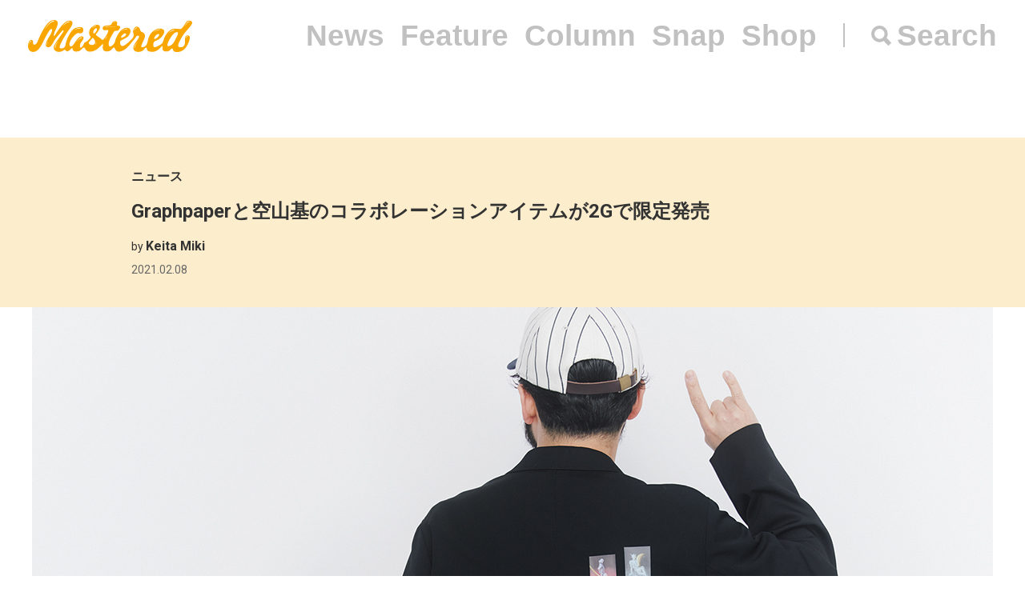

--- FILE ---
content_type: text/html; charset=UTF-8
request_url: https://mastered.jp/news/graphpaper-x-hajimesorayama-2g-20210213/
body_size: 8890
content:
<!DOCTYPE html>
<html lang="ja">
<head>
    <meta charset="UTF-8">
    <meta name="viewport"
          content="width=device-width, user-scalable=no, initial-scale=1, minimum-scale=1, maximum-scale=1">
    <link rel="shortcut icon" href="https://mastered.jp/wp-content/themes/mastered/assets/img/common/favicon.ico">
    <link rel="apple-touch-icon" sizes="152x152"
          href="https://mastered.jp/wp-content/themes/mastered/assets/img/common/apple-touch-icon-152x152.png">
    <link rel="apple-touch-icon" sizes="180x180"
          href="https://mastered.jp/wp-content/themes/mastered/assets/img/common/apple-touch-icon-180x180.png">
    <link rel="stylesheet" href="https://mastered.jp/wp-content/themes/mastered/assets/css/app.css?20190423">
            
        
		<!-- All in One SEO 4.2.4 - aioseo.com -->
		<title>Graphpaperと空山基のコラボレーションアイテムが2Gで限定発売</title>
		<meta name="robots" content="max-image-preview:large" />
		<link rel="canonical" href="https://mastered.jp/news/graphpaper-x-hajimesorayama-2g-20210213/" />
		<meta name="generator" content="All in One SEO (AIOSEO) 4.2.4 " />
		<meta property="og:locale" content="ja_JP" />
		<meta property="og:site_name" content="Mastered" />
		<meta property="og:type" content="article" />
		<meta property="og:title" content="Graphpaperと空山基のコラボレーションアイテムが2Gで限定発売" />
		<meta property="og:url" content="https://mastered.jp/news/graphpaper-x-hajimesorayama-2g-20210213/" />
		<meta property="fb:app_id" content="130866224157830" />
		<meta property="fb:admins" content="1527804117292377" />
		<meta property="og:image" content="https://cdn.mastered.jp/wp-content/uploads/2021/02/08120110/1200gp.jpg" />
		<meta property="og:image:secure_url" content="https://cdn.mastered.jp/wp-content/uploads/2021/02/08120110/1200gp.jpg" />
		<meta property="og:image:width" content="1200" />
		<meta property="og:image:height" content="630" />
		<meta property="article:published_time" content="2021-02-08T03:15:00+00:00" />
		<meta property="article:modified_time" content="2021-02-08T13:41:16+00:00" />
		<meta property="article:publisher" content="https://www.facebook.com/Masteredjp" />
		<meta name="twitter:card" content="summary_large_image" />
		<meta name="twitter:site" content="@masteredjp" />
		<meta name="twitter:title" content="Graphpaperと空山基のコラボレーションアイテムが2Gで限定発売" />
		<meta name="twitter:creator" content="@masteredjp" />
		<meta name="twitter:image" content="https://cdn.mastered.jp/wp-content/uploads/2021/02/08120110/1200gp.jpg" />
		<script type="application/ld+json" class="aioseo-schema">
			{"@context":"https:\/\/schema.org","@graph":[{"@type":"WebSite","@id":"https:\/\/mastered.jp\/#website","url":"https:\/\/mastered.jp\/","name":"Mastered\uff08\u30de\u30b9\u30bf\u30fc\u30c9\uff09","description":"Mastered\u306f\u30012017\u5e746\u6708\u307e\u3067EYESCREAM.JP\u3060\u3063\u305f\u30b5\u30a4\u30c8\u304c\u751f\u307e\u308c\u5909\u308f\u3063\u305f\u3001\u65b0\u3057\u3044\u30d5\u30a1\u30c3\u30b7\u30e7\u30f3&\u30ab\u30eb\u30c1\u30e3\u30fc\u30e1\u30c7\u30a3\u30a2\u3067\u3059\u3002\u6bce\u65e5\u66f4\u65b0\u4e2d\uff01","inLanguage":"ja","publisher":{"@id":"https:\/\/mastered.jp\/#organization"}},{"@type":"Organization","@id":"https:\/\/mastered.jp\/#organization","name":"Mastered\uff08\u30de\u30b9\u30bf\u30fc\u30c9\uff09","url":"https:\/\/mastered.jp\/","logo":{"@type":"ImageObject","@id":"https:\/\/mastered.jp\/#organizationLogo","url":"https:\/\/cdn.mastered.jp\/wp-content\/uploads\/2022\/02\/07104309\/mastered_logo.png"},"image":{"@id":"https:\/\/mastered.jp\/#organizationLogo"},"sameAs":["https:\/\/www.facebook.com\/Masteredjp","https:\/\/twitter.com\/masteredjp","https:\/\/www.instagram.com\/masteredjp\/"]},{"@type":"BreadcrumbList","@id":"https:\/\/mastered.jp\/news\/graphpaper-x-hajimesorayama-2g-20210213\/#breadcrumblist","itemListElement":[{"@type":"ListItem","@id":"https:\/\/mastered.jp\/#listItem","position":1,"item":{"@type":"WebPage","@id":"https:\/\/mastered.jp\/","name":"\u30db\u30fc\u30e0","description":"Mastered\u306f\u30012017\u5e746\u6708\u307e\u3067EYESCREAM.JP\u3060\u3063\u305f\u30b5\u30a4\u30c8\u304c\u751f\u307e\u308c\u5909\u308f\u3063\u305f\u3001\u65b0\u3057\u3044\u30d5\u30a1\u30c3\u30b7\u30e7\u30f3&\u30ab\u30eb\u30c1\u30e3\u30fc\u30e1\u30c7\u30a3\u30a2\u3067\u3059\u3002\u6bce\u65e5\u66f4\u65b0\u4e2d\uff01","url":"https:\/\/mastered.jp\/"},"nextItem":"https:\/\/mastered.jp\/news\/graphpaper-x-hajimesorayama-2g-20210213\/#listItem"},{"@type":"ListItem","@id":"https:\/\/mastered.jp\/news\/graphpaper-x-hajimesorayama-2g-20210213\/#listItem","position":2,"item":{"@type":"WebPage","@id":"https:\/\/mastered.jp\/news\/graphpaper-x-hajimesorayama-2g-20210213\/","name":"Graphpaper\u3068\u7a7a\u5c71\u57fa\u306e\u30b3\u30e9\u30dc\u30ec\u30fc\u30b7\u30e7\u30f3\u30a2\u30a4\u30c6\u30e0\u304c2G\u3067\u9650\u5b9a\u767a\u58f2","url":"https:\/\/mastered.jp\/news\/graphpaper-x-hajimesorayama-2g-20210213\/"},"previousItem":"https:\/\/mastered.jp\/#listItem"}]},{"@type":"Person","@id":"https:\/\/mastered.jp\/author\/miki\/#author","url":"https:\/\/mastered.jp\/author\/miki\/","name":"Keita Miki","image":{"@type":"ImageObject","@id":"https:\/\/mastered.jp\/news\/graphpaper-x-hajimesorayama-2g-20210213\/#authorImage","url":"https:\/\/secure.gravatar.com\/avatar\/6152e87a3b16d7e6e2e39741952fb282?s=96&d=mm&r=g","width":96,"height":96,"caption":"Keita Miki"}},{"@type":"WebPage","@id":"https:\/\/mastered.jp\/news\/graphpaper-x-hajimesorayama-2g-20210213\/#webpage","url":"https:\/\/mastered.jp\/news\/graphpaper-x-hajimesorayama-2g-20210213\/","name":"Graphpaper\u3068\u7a7a\u5c71\u57fa\u306e\u30b3\u30e9\u30dc\u30ec\u30fc\u30b7\u30e7\u30f3\u30a2\u30a4\u30c6\u30e0\u304c2G\u3067\u9650\u5b9a\u767a\u58f2","inLanguage":"ja","isPartOf":{"@id":"https:\/\/mastered.jp\/#website"},"breadcrumb":{"@id":"https:\/\/mastered.jp\/news\/graphpaper-x-hajimesorayama-2g-20210213\/#breadcrumblist"},"author":"https:\/\/mastered.jp\/author\/miki\/#author","creator":"https:\/\/mastered.jp\/author\/miki\/#author","image":{"@type":"ImageObject","@id":"https:\/\/mastered.jp\/#mainImage","url":"https:\/\/cdn.mastered.jp\/wp-content\/uploads\/2021\/02\/08120110\/1200gp.jpg","width":1200,"height":630},"primaryImageOfPage":{"@id":"https:\/\/mastered.jp\/news\/graphpaper-x-hajimesorayama-2g-20210213\/#mainImage"},"datePublished":"2021-02-08T03:15:00+00:00","dateModified":"2021-02-08T13:41:16+00:00"}]}
		</script>
		<script type="text/javascript" >
			window.ga=window.ga||function(){(ga.q=ga.q||[]).push(arguments)};ga.l=+new Date;
			ga('create', "UA-100208606-1", 'auto');
			ga('send', 'pageview');
		</script>
		<script async src="https://www.google-analytics.com/analytics.js"></script>
		<!-- All in One SEO -->

<link rel='dns-prefetch' href='//mastered.jp' />
<link rel='dns-prefetch' href='//s.w.org' />
		<script type="text/javascript">
			window._wpemojiSettings = {"baseUrl":"https:\/\/s.w.org\/images\/core\/emoji\/11\/72x72\/","ext":".png","svgUrl":"https:\/\/s.w.org\/images\/core\/emoji\/11\/svg\/","svgExt":".svg","source":{"concatemoji":"https:\/\/mastered.jp\/wp-includes\/js\/wp-emoji-release.min.js?ver=4.9.26"}};
			!function(e,a,t){var n,r,o,i=a.createElement("canvas"),p=i.getContext&&i.getContext("2d");function s(e,t){var a=String.fromCharCode;p.clearRect(0,0,i.width,i.height),p.fillText(a.apply(this,e),0,0);e=i.toDataURL();return p.clearRect(0,0,i.width,i.height),p.fillText(a.apply(this,t),0,0),e===i.toDataURL()}function c(e){var t=a.createElement("script");t.src=e,t.defer=t.type="text/javascript",a.getElementsByTagName("head")[0].appendChild(t)}for(o=Array("flag","emoji"),t.supports={everything:!0,everythingExceptFlag:!0},r=0;r<o.length;r++)t.supports[o[r]]=function(e){if(!p||!p.fillText)return!1;switch(p.textBaseline="top",p.font="600 32px Arial",e){case"flag":return s([55356,56826,55356,56819],[55356,56826,8203,55356,56819])?!1:!s([55356,57332,56128,56423,56128,56418,56128,56421,56128,56430,56128,56423,56128,56447],[55356,57332,8203,56128,56423,8203,56128,56418,8203,56128,56421,8203,56128,56430,8203,56128,56423,8203,56128,56447]);case"emoji":return!s([55358,56760,9792,65039],[55358,56760,8203,9792,65039])}return!1}(o[r]),t.supports.everything=t.supports.everything&&t.supports[o[r]],"flag"!==o[r]&&(t.supports.everythingExceptFlag=t.supports.everythingExceptFlag&&t.supports[o[r]]);t.supports.everythingExceptFlag=t.supports.everythingExceptFlag&&!t.supports.flag,t.DOMReady=!1,t.readyCallback=function(){t.DOMReady=!0},t.supports.everything||(n=function(){t.readyCallback()},a.addEventListener?(a.addEventListener("DOMContentLoaded",n,!1),e.addEventListener("load",n,!1)):(e.attachEvent("onload",n),a.attachEvent("onreadystatechange",function(){"complete"===a.readyState&&t.readyCallback()})),(n=t.source||{}).concatemoji?c(n.concatemoji):n.wpemoji&&n.twemoji&&(c(n.twemoji),c(n.wpemoji)))}(window,document,window._wpemojiSettings);
		</script>
		<style type="text/css">
img.wp-smiley,
img.emoji {
	display: inline !important;
	border: none !important;
	box-shadow: none !important;
	height: 1em !important;
	width: 1em !important;
	margin: 0 .07em !important;
	vertical-align: -0.1em !important;
	background: none !important;
	padding: 0 !important;
}
</style>
<link rel='stylesheet' id='contact-form-7-css'  href='https://mastered.jp/wp-content/plugins/contact-form-7/includes/css/styles.css?ver=4.8-dev' type='text/css' media='all' />
<link rel='stylesheet' id='style-css'  href='https://mastered.jp/wp-content/themes/mastered/style.css?ver=4.9.26' type='text/css' media='all' />
<script type='text/javascript' src='https://mastered.jp/wp-includes/js/jquery/jquery.js?ver=1.12.4'></script>
<script type='text/javascript' src='https://mastered.jp/wp-includes/js/jquery/jquery-migrate.min.js?ver=1.4.1'></script>
<link rel='https://api.w.org/' href='https://mastered.jp/wp-json/' />
<link rel="EditURI" type="application/rsd+xml" title="RSD" href="https://mastered.jp/xmlrpc.php?rsd" />
<link rel="wlwmanifest" type="application/wlwmanifest+xml" href="https://mastered.jp/wp-includes/wlwmanifest.xml" /> 
<link rel='prev' title='MIYAGIHIDETAKAのリメイクデニムジャケットに待望の新色が登場' href='https://mastered.jp/news/miyagihidetaka-remakedenim-20210213/' />
<link rel='next' title='UNDECORATEDの2021年春夏コレクションが公開' href='https://mastered.jp/news/undecorated-2021ss-collection/' />
<meta name="generator" content="WordPress 4.9.26" />
<link rel='shortlink' href='https://mastered.jp/?p=471220' />
<link rel="alternate" type="application/json+oembed" href="https://mastered.jp/wp-json/oembed/1.0/embed?url=https%3A%2F%2Fmastered.jp%2Fnews%2Fgraphpaper-x-hajimesorayama-2g-20210213%2F" />
<link rel="alternate" type="text/xml+oembed" href="https://mastered.jp/wp-json/oembed/1.0/embed?url=https%3A%2F%2Fmastered.jp%2Fnews%2Fgraphpaper-x-hajimesorayama-2g-20210213%2F&#038;format=xml" />

<!-- This site is using AdRotate v5.8.23 Professional to display their advertisements - https://ajdg.solutions/ -->
<!-- AdRotate CSS -->
<style type="text/css" media="screen">
	.g { margin:0px; padding:0px; overflow:hidden; line-height:1; zoom:1; }
	.g img { height:auto; }
	.g-col { position:relative; float:left; }
	.g-col:first-child { margin-left: 0; }
	.g-col:last-child { margin-right: 0; }
	@media only screen and (max-width: 480px) {
		.g-col, .g-dyn, .g-single { width:100%; margin-left:0; margin-right:0; }
	}
</style>
<!-- /AdRotate CSS -->

<meta http-equiv="Last-Modified" content="Tue, 13 Jan 2026 00:43:21 GMT" />
</head>
    <body>
    <script src="https://player.vimeo.com/api/player.js"></script><div id="vue-app" ontouchstart="" v-bind:class="{'u-scroll--disabled' : this.$store.getters.isActiveNavbarPanelNav}">

    <div id="vue-app--inner">
        <vue-navbar v-bind:start-fixed-position="0" slug="news" v-bind:adjack="false">
            <div slot="popularSearchList" class="u-mt--xxs">
    </div>
        </vue-navbar>


    
                    <vue-bars></vue-bars>
        
        
        <section ref="js-article-471220">
            <div class="c-header">
                <div class="c-header__inner">
                    <div class="c-header__item">
                        <ul class="c-categories">
                            <li class="c-categories__item">
                                <a href="https://mastered.jp/news/"
                                   class="c-categories__item__link u-fw--bold">
                                    ニュース                                </a>
                            </li>
                                                    </ul>
                    </div>
                    <div class="c-header__item">
                        <h1 class="c-h u-fs--xl">Graphpaperと空山基のコラボレーションアイテムが2Gで限定発売</h1>
                    </div>
                        <div class="c-header__item">
        <p class="c-p u-fs--s">by <span class="c-author">Keita Miki</span></p>
    </div>
                    <p class="c-p u-fs--s u-mt--xxxs">
    <time datetime="2021-02-08"
          class="c-time">
        2021.02.08    </time>
</p>
                </div>
            </div>
                            <div class="c-thumbnail c-thumbnail--small-space">
                        <div class="c-thumbnail__img">
        <div class="c-keepaspectbg">
            <div class="c-keepaspectbg__main">
                <div class="c-keepaspectbg__main__img"
                     style="background-image: url(https://cdn.mastered.jp/wp-content/uploads/2021/02/08120110/1200gp.jpg);"></div>
            </div>
        </div>
    </div>
                    <div class="c-thumbnail__content">
                        <div class="c-thumbnail__content__inner">
                                                            <div class="c-caption">
                                                                    </div>
                                                                                        <div class="c-excerpt">
                                    Graphpaper（グラフペーパー）のウェアに空山基の作品を落としこんだ注目のカプセルコレクション『Graphpaper × SORAYAMA』が、<strong>2月13日（土）</strong>より、2Gで限定発売される。                                </div>
                                                                                        <p class="c-p u-fw--bold u-fs--s u-mt--l">
                                    ©HAJIME SORAYAMA | courtesy of Nanzuka                                </p>
                                                    </div>
                    </div>
                </div>
                                    <ul class="c-shares u-mt--xl">
    <li class="c-shares__item">
        <a href="http://www.facebook.com/share.php?u=https%3A%2F%2Fmastered.jp%2Fnews%2Fgraphpaper-x-hajimesorayama-2g-20210213%2F" target="_blank"
           class="c-share c-share--facebook c-share--facebook-gray"></a>
    </li>
    <li class="c-shares__item">
        <a href="https://twitter.com/intent/tweet?url=https%3A%2F%2Fmastered.jp%2Fnews%2Fgraphpaper-x-hajimesorayama-2g-20210213%2F&text=Graphpaperと空山基のコラボレーションアイテムが2Gで限定発売&via=masteredjp&hashtags=masteredjp" target="_blank"
           class="c-share c-share--twitter c-share--twitter-gray"></a>
    </li>
    <li class="c-shares__item">
        <a href="http://line.me/R/msg/text/?Graphpaperと空山基のコラボレーションアイテムが2Gで限定発売https%3A%2F%2Fmastered.jp%2Fnews%2Fgraphpaper-x-hajimesorayama-2g-20210213%2F" target="_blank"
           class="c-share c-share--line c-share--line-gray"></a>
    </li>
    <li class="c-shares__item">
        <a href="http://b.hatena.ne.jp/entry/https%3A%2F%2Fmastered.jp%2Fnews%2Fgraphpaper-x-hajimesorayama-2g-20210213%2F" target="_blank"
           class="c-share c-share--hatena c-share--hatena-gray"></a>
    </li>
</ul>
            <div class="c-ad-container u-align--center u-mt--xxl">
                <div class="c-ad">
                    <!-- Either there are no banners, they are disabled or none qualified for this location! -->                </div>
            </div>
            <div
                class="c-container u-pt--xxl">
                <section class="c-container__main">
                    <div class="c-section">
                        <div class="c-wppost">
                            <p>Graphpaperのクリエイティブディレクターである南貴之が空山のファンであったことも後押して実現に至ったという、今回のコラボレーション。</p>
<p>Graphpaperならではの上質で時代感のあるスタンダードなアイテムに、空山の作品とメッセージをあしらった、今までにないアプローチが新鮮だ。</p>
<p>超長綿系の細番手で織られたブロード生地を用いたオーバーサイズのシャツ、旧式のシャトル織機で丁寧に織り上げたGraphpaperオリジナルのウールギャバジン生地を使ったジャケットとパンツ、限界まで度詰で編んだ天竺生地を採用したTシャツなどをラインナップ。</p>
<p>販売は、2Gの各店およびオンラインストアのみでの実施予定となっているので、くれぐれもお見逃しなく。</p>
<p><strong>【お問い合わせ先】</strong><br />
2G<br />
東京都渋谷区宇田川町15-1 渋谷PARCO 2F<br />
TEL：03-6452-5003<br />
<a href="https://2gtokyo.com/" rel="noopener" target="_blank">https://2gtokyo.com/</a></p>
<p><a href="https://cdn.mastered.jp/wp-content/uploads/2021/02/08120119/a11070.jpg"><img src="https://cdn.mastered.jp/wp-content/uploads/2021/02/08120119/a11070.jpg" alt="" width="1001" height="1500" class="aligncenter size-full wp-image-471230" srcset="https://cdn.mastered.jp/wp-content/uploads/2021/02/08120119/a11070.jpg 1001w, https://cdn.mastered.jp/wp-content/uploads/2021/02/08120119/a11070.jpg 200w, https://cdn.mastered.jp/wp-content/uploads/2021/02/08120119/a11070.jpg 768w" sizes="(max-width: 1001px) 100vw, 1001px" /></a></p>
<p><a href="https://cdn.mastered.jp/wp-content/uploads/2021/02/08120125/a11079.jpg"><img src="https://cdn.mastered.jp/wp-content/uploads/2021/02/08120125/a11079.jpg" alt="" width="1001" height="1500" class="aligncenter size-full wp-image-471231" srcset="https://cdn.mastered.jp/wp-content/uploads/2021/02/08120125/a11079.jpg 1001w, https://cdn.mastered.jp/wp-content/uploads/2021/02/08120125/a11079.jpg 200w, https://cdn.mastered.jp/wp-content/uploads/2021/02/08120125/a11079.jpg 768w" sizes="(max-width: 1001px) 100vw, 1001px" /></a></p>
<p><a href="https://cdn.mastered.jp/wp-content/uploads/2021/02/08120132/a11100.jpg"><img src="https://cdn.mastered.jp/wp-content/uploads/2021/02/08120132/a11100.jpg" alt="" width="1001" height="1500" class="aligncenter size-full wp-image-471232" srcset="https://cdn.mastered.jp/wp-content/uploads/2021/02/08120132/a11100.jpg 1001w, https://cdn.mastered.jp/wp-content/uploads/2021/02/08120132/a11100.jpg 200w, https://cdn.mastered.jp/wp-content/uploads/2021/02/08120132/a11100.jpg 768w" sizes="(max-width: 1001px) 100vw, 1001px" /></a></p>
<p><a href="https://cdn.mastered.jp/wp-content/uploads/2021/02/08120139/a11119.jpg"><img src="https://cdn.mastered.jp/wp-content/uploads/2021/02/08120139/a11119.jpg" alt="" width="1001" height="1500" class="aligncenter size-full wp-image-471233" srcset="https://cdn.mastered.jp/wp-content/uploads/2021/02/08120139/a11119.jpg 1001w, https://cdn.mastered.jp/wp-content/uploads/2021/02/08120139/a11119.jpg 200w, https://cdn.mastered.jp/wp-content/uploads/2021/02/08120139/a11119.jpg 768w" sizes="(max-width: 1001px) 100vw, 1001px" /></a></p>
<p><a href="https://cdn.mastered.jp/wp-content/uploads/2021/02/08120146/a11143.jpg"><img src="https://cdn.mastered.jp/wp-content/uploads/2021/02/08120146/a11143.jpg" alt="" width="1001" height="1500" class="aligncenter size-full wp-image-471234" srcset="https://cdn.mastered.jp/wp-content/uploads/2021/02/08120146/a11143.jpg 1001w, https://cdn.mastered.jp/wp-content/uploads/2021/02/08120146/a11143.jpg 200w, https://cdn.mastered.jp/wp-content/uploads/2021/02/08120146/a11143.jpg 768w" sizes="(max-width: 1001px) 100vw, 1001px" /></a></p>
<p><a href="https://cdn.mastered.jp/wp-content/uploads/2021/02/08120152/a11153.jpg"><img src="https://cdn.mastered.jp/wp-content/uploads/2021/02/08120152/a11153.jpg" alt="" width="1001" height="1500" class="aligncenter size-full wp-image-471235" srcset="https://cdn.mastered.jp/wp-content/uploads/2021/02/08120152/a11153.jpg 1001w, https://cdn.mastered.jp/wp-content/uploads/2021/02/08120152/a11153.jpg 200w, https://cdn.mastered.jp/wp-content/uploads/2021/02/08120152/a11153.jpg 768w" sizes="(max-width: 1001px) 100vw, 1001px" /></a></p>
<p><a href="https://cdn.mastered.jp/wp-content/uploads/2021/02/08120200/a11161.jpg"><img src="https://cdn.mastered.jp/wp-content/uploads/2021/02/08120200/a11161.jpg" alt="" width="1001" height="1500" class="aligncenter size-full wp-image-471236" srcset="https://cdn.mastered.jp/wp-content/uploads/2021/02/08120200/a11161.jpg 1001w, https://cdn.mastered.jp/wp-content/uploads/2021/02/08120200/a11161.jpg 200w, https://cdn.mastered.jp/wp-content/uploads/2021/02/08120200/a11161.jpg 768w" sizes="(max-width: 1001px) 100vw, 1001px" /></a></p>
<p><a href="https://cdn.mastered.jp/wp-content/uploads/2021/02/08120207/a11172.jpg"><img src="https://cdn.mastered.jp/wp-content/uploads/2021/02/08120207/a11172.jpg" alt="" width="1001" height="1500" class="aligncenter size-full wp-image-471237" srcset="https://cdn.mastered.jp/wp-content/uploads/2021/02/08120207/a11172.jpg 1001w, https://cdn.mastered.jp/wp-content/uploads/2021/02/08120207/a11172.jpg 200w, https://cdn.mastered.jp/wp-content/uploads/2021/02/08120207/a11172.jpg 768w" sizes="(max-width: 1001px) 100vw, 1001px" /></a></p>
<p><a href="https://cdn.mastered.jp/wp-content/uploads/2021/02/08120215/a11181.jpg"><img src="https://cdn.mastered.jp/wp-content/uploads/2021/02/08120215/a11181.jpg" alt="" width="1001" height="1500" class="aligncenter size-full wp-image-471238" srcset="https://cdn.mastered.jp/wp-content/uploads/2021/02/08120215/a11181.jpg 1001w, https://cdn.mastered.jp/wp-content/uploads/2021/02/08120215/a11181.jpg 200w, https://cdn.mastered.jp/wp-content/uploads/2021/02/08120215/a11181.jpg 768w" sizes="(max-width: 1001px) 100vw, 1001px" /></a></p>
<p><a href="https://cdn.mastered.jp/wp-content/uploads/2021/02/08120222/a11191.jpg"><img src="https://cdn.mastered.jp/wp-content/uploads/2021/02/08120222/a11191.jpg" alt="" width="1001" height="1500" class="aligncenter size-full wp-image-471239" srcset="https://cdn.mastered.jp/wp-content/uploads/2021/02/08120222/a11191.jpg 1001w, https://cdn.mastered.jp/wp-content/uploads/2021/02/08120222/a11191.jpg 200w, https://cdn.mastered.jp/wp-content/uploads/2021/02/08120222/a11191.jpg 768w" sizes="(max-width: 1001px) 100vw, 1001px" /></a></p>
<p><a href="https://cdn.mastered.jp/wp-content/uploads/2021/02/08120230/a11208.jpg"><img src="https://cdn.mastered.jp/wp-content/uploads/2021/02/08120230/a11208.jpg" alt="" width="1001" height="1500" class="aligncenter size-full wp-image-471240" srcset="https://cdn.mastered.jp/wp-content/uploads/2021/02/08120230/a11208.jpg 1001w, https://cdn.mastered.jp/wp-content/uploads/2021/02/08120230/a11208.jpg 200w, https://cdn.mastered.jp/wp-content/uploads/2021/02/08120230/a11208.jpg 768w" sizes="(max-width: 1001px) 100vw, 1001px" /></a></p>
<p><a href="https://cdn.mastered.jp/wp-content/uploads/2021/02/08120241/a11229.jpg"><img src="https://cdn.mastered.jp/wp-content/uploads/2021/02/08120241/a11229.jpg" alt="" width="1001" height="1500" class="aligncenter size-full wp-image-471241" srcset="https://cdn.mastered.jp/wp-content/uploads/2021/02/08120241/a11229.jpg 1001w, https://cdn.mastered.jp/wp-content/uploads/2021/02/08120241/a11229.jpg 200w, https://cdn.mastered.jp/wp-content/uploads/2021/02/08120241/a11229.jpg 768w" sizes="(max-width: 1001px) 100vw, 1001px" /></a></p>
<p><a href="https://cdn.mastered.jp/wp-content/uploads/2021/02/08120253/a11242.jpg"><img src="https://cdn.mastered.jp/wp-content/uploads/2021/02/08120253/a11242.jpg" alt="" width="1001" height="1500" class="aligncenter size-full wp-image-471242" srcset="https://cdn.mastered.jp/wp-content/uploads/2021/02/08120253/a11242.jpg 1001w, https://cdn.mastered.jp/wp-content/uploads/2021/02/08120253/a11242.jpg 200w, https://cdn.mastered.jp/wp-content/uploads/2021/02/08120253/a11242.jpg 768w" sizes="(max-width: 1001px) 100vw, 1001px" /></a></p>
<p><a href="https://cdn.mastered.jp/wp-content/uploads/2021/02/08120301/a11266.jpg"><img src="https://cdn.mastered.jp/wp-content/uploads/2021/02/08120301/a11266.jpg" alt="" width="1001" height="1500" class="aligncenter size-full wp-image-471243" srcset="https://cdn.mastered.jp/wp-content/uploads/2021/02/08120301/a11266.jpg 1001w, https://cdn.mastered.jp/wp-content/uploads/2021/02/08120301/a11266.jpg 200w, https://cdn.mastered.jp/wp-content/uploads/2021/02/08120301/a11266.jpg 768w" sizes="(max-width: 1001px) 100vw, 1001px" /></a></p>
<p><a href="https://cdn.mastered.jp/wp-content/uploads/2021/02/08120307/a11271.jpg"><img src="https://cdn.mastered.jp/wp-content/uploads/2021/02/08120307/a11271.jpg" alt="" width="1001" height="1500" class="aligncenter size-full wp-image-471244" srcset="https://cdn.mastered.jp/wp-content/uploads/2021/02/08120307/a11271.jpg 1001w, https://cdn.mastered.jp/wp-content/uploads/2021/02/08120307/a11271.jpg 200w, https://cdn.mastered.jp/wp-content/uploads/2021/02/08120307/a11271.jpg 768w" sizes="(max-width: 1001px) 100vw, 1001px" /></a></p>
<p><a href="https://cdn.mastered.jp/wp-content/uploads/2021/02/08120314/a11302.jpg"><img src="https://cdn.mastered.jp/wp-content/uploads/2021/02/08120314/a11302.jpg" alt="" width="1001" height="1500" class="aligncenter size-full wp-image-471245" srcset="https://cdn.mastered.jp/wp-content/uploads/2021/02/08120314/a11302.jpg 1001w, https://cdn.mastered.jp/wp-content/uploads/2021/02/08120314/a11302.jpg 200w, https://cdn.mastered.jp/wp-content/uploads/2021/02/08120314/a11302.jpg 768w" sizes="(max-width: 1001px) 100vw, 1001px" /></a></p>
<p><a href="https://cdn.mastered.jp/wp-content/uploads/2021/02/08120322/a11316.jpg"><img src="https://cdn.mastered.jp/wp-content/uploads/2021/02/08120322/a11316.jpg" alt="" width="1001" height="1500" class="aligncenter size-full wp-image-471246" srcset="https://cdn.mastered.jp/wp-content/uploads/2021/02/08120322/a11316.jpg 1001w, https://cdn.mastered.jp/wp-content/uploads/2021/02/08120322/a11316.jpg 200w, https://cdn.mastered.jp/wp-content/uploads/2021/02/08120322/a11316.jpg 768w" sizes="(max-width: 1001px) 100vw, 1001px" /></a></p>
<p><a href="https://cdn.mastered.jp/wp-content/uploads/2021/02/08120328/a11328.jpg"><img src="https://cdn.mastered.jp/wp-content/uploads/2021/02/08120328/a11328.jpg" alt="" width="1001" height="1500" class="aligncenter size-full wp-image-471247" srcset="https://cdn.mastered.jp/wp-content/uploads/2021/02/08120328/a11328.jpg 1001w, https://cdn.mastered.jp/wp-content/uploads/2021/02/08120328/a11328.jpg 200w, https://cdn.mastered.jp/wp-content/uploads/2021/02/08120328/a11328.jpg 768w" sizes="(max-width: 1001px) 100vw, 1001px" /></a></p>
<p><a href="https://cdn.mastered.jp/wp-content/uploads/2021/02/08120336/a11333.jpg"><img src="https://cdn.mastered.jp/wp-content/uploads/2021/02/08120336/a11333.jpg" alt="" width="1001" height="1500" class="aligncenter size-full wp-image-471248" srcset="https://cdn.mastered.jp/wp-content/uploads/2021/02/08120336/a11333.jpg 1001w, https://cdn.mastered.jp/wp-content/uploads/2021/02/08120336/a11333.jpg 200w, https://cdn.mastered.jp/wp-content/uploads/2021/02/08120336/a11333.jpg 768w" sizes="(max-width: 1001px) 100vw, 1001px" /></a></p>
<p><a href="https://cdn.mastered.jp/wp-content/uploads/2021/02/08120343/a11340.jpg"><img src="https://cdn.mastered.jp/wp-content/uploads/2021/02/08120343/a11340.jpg" alt="" width="1001" height="1500" class="aligncenter size-full wp-image-471249" srcset="https://cdn.mastered.jp/wp-content/uploads/2021/02/08120343/a11340.jpg 1001w, https://cdn.mastered.jp/wp-content/uploads/2021/02/08120343/a11340.jpg 200w, https://cdn.mastered.jp/wp-content/uploads/2021/02/08120343/a11340.jpg 768w" sizes="(max-width: 1001px) 100vw, 1001px" /></a></p>
<p><a href="https://cdn.mastered.jp/wp-content/uploads/2021/02/08120351/a11342.jpg"><img src="https://cdn.mastered.jp/wp-content/uploads/2021/02/08120351/a11342.jpg" alt="" width="1001" height="1500" class="aligncenter size-full wp-image-471250" srcset="https://cdn.mastered.jp/wp-content/uploads/2021/02/08120351/a11342.jpg 1001w, https://cdn.mastered.jp/wp-content/uploads/2021/02/08120351/a11342.jpg 200w, https://cdn.mastered.jp/wp-content/uploads/2021/02/08120351/a11342.jpg 768w" sizes="(max-width: 1001px) 100vw, 1001px" /></a></p>
<p><a href="https://cdn.mastered.jp/wp-content/uploads/2021/02/08120358/a11374.jpg"><img src="https://cdn.mastered.jp/wp-content/uploads/2021/02/08120358/a11374.jpg" alt="" width="1001" height="1500" class="aligncenter size-full wp-image-471251" srcset="https://cdn.mastered.jp/wp-content/uploads/2021/02/08120358/a11374.jpg 1001w, https://cdn.mastered.jp/wp-content/uploads/2021/02/08120358/a11374.jpg 200w, https://cdn.mastered.jp/wp-content/uploads/2021/02/08120358/a11374.jpg 768w" sizes="(max-width: 1001px) 100vw, 1001px" /></a></p>
<p><a href="https://cdn.mastered.jp/wp-content/uploads/2021/02/08120406/a11379.jpg"><img src="https://cdn.mastered.jp/wp-content/uploads/2021/02/08120406/a11379.jpg" alt="" width="1001" height="1500" class="aligncenter size-full wp-image-471252" srcset="https://cdn.mastered.jp/wp-content/uploads/2021/02/08120406/a11379.jpg 1001w, https://cdn.mastered.jp/wp-content/uploads/2021/02/08120406/a11379.jpg 200w, https://cdn.mastered.jp/wp-content/uploads/2021/02/08120406/a11379.jpg 768w" sizes="(max-width: 1001px) 100vw, 1001px" /></a></p>
<p><a href="https://cdn.mastered.jp/wp-content/uploads/2021/02/08120413/a11386.jpg"><img src="https://cdn.mastered.jp/wp-content/uploads/2021/02/08120413/a11386.jpg" alt="" width="1001" height="1500" class="aligncenter size-full wp-image-471253" srcset="https://cdn.mastered.jp/wp-content/uploads/2021/02/08120413/a11386.jpg 1001w, https://cdn.mastered.jp/wp-content/uploads/2021/02/08120413/a11386.jpg 200w, https://cdn.mastered.jp/wp-content/uploads/2021/02/08120413/a11386.jpg 768w" sizes="(max-width: 1001px) 100vw, 1001px" /></a></p>
<p><a href="https://cdn.mastered.jp/wp-content/uploads/2021/02/08120420/a11400.jpg"><img src="https://cdn.mastered.jp/wp-content/uploads/2021/02/08120420/a11400.jpg" alt="" width="1001" height="1500" class="aligncenter size-full wp-image-471254" srcset="https://cdn.mastered.jp/wp-content/uploads/2021/02/08120420/a11400.jpg 1001w, https://cdn.mastered.jp/wp-content/uploads/2021/02/08120420/a11400.jpg 200w, https://cdn.mastered.jp/wp-content/uploads/2021/02/08120420/a11400.jpg 768w" sizes="(max-width: 1001px) 100vw, 1001px" /></a></p>
<p><a href="https://cdn.mastered.jp/wp-content/uploads/2021/02/08120427/a11422.jpg"><img src="https://cdn.mastered.jp/wp-content/uploads/2021/02/08120427/a11422.jpg" alt="" width="1001" height="1500" class="aligncenter size-full wp-image-471256" srcset="https://cdn.mastered.jp/wp-content/uploads/2021/02/08120427/a11422.jpg 1001w, https://cdn.mastered.jp/wp-content/uploads/2021/02/08120427/a11422.jpg 200w, https://cdn.mastered.jp/wp-content/uploads/2021/02/08120427/a11422.jpg 768w" sizes="(max-width: 1001px) 100vw, 1001px" /></a></p>
<p><a href="https://cdn.mastered.jp/wp-content/uploads/2021/02/08120435/a11425.jpg"><img src="https://cdn.mastered.jp/wp-content/uploads/2021/02/08120435/a11425.jpg" alt="" width="1001" height="1500" class="aligncenter size-full wp-image-471257" srcset="https://cdn.mastered.jp/wp-content/uploads/2021/02/08120435/a11425.jpg 1001w, https://cdn.mastered.jp/wp-content/uploads/2021/02/08120435/a11425.jpg 200w, https://cdn.mastered.jp/wp-content/uploads/2021/02/08120435/a11425.jpg 768w" sizes="(max-width: 1001px) 100vw, 1001px" /></a></p>
<p><a href="https://cdn.mastered.jp/wp-content/uploads/2021/02/08120443/a11446.jpg"><img src="https://cdn.mastered.jp/wp-content/uploads/2021/02/08120443/a11446.jpg" alt="" width="1001" height="1500" class="aligncenter size-full wp-image-471258" srcset="https://cdn.mastered.jp/wp-content/uploads/2021/02/08120443/a11446.jpg 1001w, https://cdn.mastered.jp/wp-content/uploads/2021/02/08120443/a11446.jpg 200w, https://cdn.mastered.jp/wp-content/uploads/2021/02/08120443/a11446.jpg 768w" sizes="(max-width: 1001px) 100vw, 1001px" /></a></p>
<p><a href="https://cdn.mastered.jp/wp-content/uploads/2021/02/08120450/a11465.jpg"><img src="https://cdn.mastered.jp/wp-content/uploads/2021/02/08120450/a11465.jpg" alt="" width="1001" height="1500" class="aligncenter size-full wp-image-471259" srcset="https://cdn.mastered.jp/wp-content/uploads/2021/02/08120450/a11465.jpg 1001w, https://cdn.mastered.jp/wp-content/uploads/2021/02/08120450/a11465.jpg 200w, https://cdn.mastered.jp/wp-content/uploads/2021/02/08120450/a11465.jpg 768w" sizes="(max-width: 1001px) 100vw, 1001px" /></a></p>
<p><a href="https://cdn.mastered.jp/wp-content/uploads/2021/02/08120457/a11473.jpg"><img src="https://cdn.mastered.jp/wp-content/uploads/2021/02/08120457/a11473.jpg" alt="" width="1001" height="1500" class="aligncenter size-full wp-image-471260" srcset="https://cdn.mastered.jp/wp-content/uploads/2021/02/08120457/a11473.jpg 1001w, https://cdn.mastered.jp/wp-content/uploads/2021/02/08120457/a11473.jpg 200w, https://cdn.mastered.jp/wp-content/uploads/2021/02/08120457/a11473.jpg 768w" sizes="(max-width: 1001px) 100vw, 1001px" /></a></p>
<p><a href="https://cdn.mastered.jp/wp-content/uploads/2021/02/08120504/a11494.jpg"><img src="https://cdn.mastered.jp/wp-content/uploads/2021/02/08120504/a11494.jpg" alt="" width="1001" height="1500" class="aligncenter size-full wp-image-471261" srcset="https://cdn.mastered.jp/wp-content/uploads/2021/02/08120504/a11494.jpg 1001w, https://cdn.mastered.jp/wp-content/uploads/2021/02/08120504/a11494.jpg 200w, https://cdn.mastered.jp/wp-content/uploads/2021/02/08120504/a11494.jpg 768w" sizes="(max-width: 1001px) 100vw, 1001px" /></a></p>
<p><a href="https://cdn.mastered.jp/wp-content/uploads/2021/02/08120513/a11511.jpg"><img src="https://cdn.mastered.jp/wp-content/uploads/2021/02/08120513/a11511.jpg" alt="" width="1001" height="1500" class="aligncenter size-full wp-image-471262" srcset="https://cdn.mastered.jp/wp-content/uploads/2021/02/08120513/a11511.jpg 1001w, https://cdn.mastered.jp/wp-content/uploads/2021/02/08120513/a11511.jpg 200w, https://cdn.mastered.jp/wp-content/uploads/2021/02/08120513/a11511.jpg 768w" sizes="(max-width: 1001px) 100vw, 1001px" /></a></p>
                        </div>
                    </div>
                                                <div class="c-section u-mt--l">
        <ul class="c-imgs">
                            <li class="c-imgs__item">
                    <a href="https://cdn.mastered.jp/wp-content/uploads/2021/02/08120520/GPA2021.1.28_229.jpg" target="_blank" class="c-imgs__item__link">
                        <img src="https://cdn.mastered.jp/wp-content/uploads/2021/02/08120520/GPA2021.1.28_229.jpg" class="c-img c-img--responsive" alt="">
                    </a>
                </li>
                            <li class="c-imgs__item">
                    <a href="https://cdn.mastered.jp/wp-content/uploads/2021/02/08120529/GPA2021.1.28_230.jpg" target="_blank" class="c-imgs__item__link">
                        <img src="https://cdn.mastered.jp/wp-content/uploads/2021/02/08120529/GPA2021.1.28_230.jpg" class="c-img c-img--responsive" alt="">
                    </a>
                </li>
                            <li class="c-imgs__item">
                    <a href="https://cdn.mastered.jp/wp-content/uploads/2021/02/08120537/GPA2021.1.28_241.jpg" target="_blank" class="c-imgs__item__link">
                        <img src="https://cdn.mastered.jp/wp-content/uploads/2021/02/08120537/GPA2021.1.28_241.jpg" class="c-img c-img--responsive" alt="">
                    </a>
                </li>
                            <li class="c-imgs__item">
                    <a href="https://cdn.mastered.jp/wp-content/uploads/2021/02/08120545/GPA2021.1.28_245.jpg" target="_blank" class="c-imgs__item__link">
                        <img src="https://cdn.mastered.jp/wp-content/uploads/2021/02/08120545/GPA2021.1.28_245.jpg" class="c-img c-img--responsive" alt="">
                    </a>
                </li>
                            <li class="c-imgs__item">
                    <a href="https://cdn.mastered.jp/wp-content/uploads/2021/02/08120553/GPA2021.1.28_248.jpg" target="_blank" class="c-imgs__item__link">
                        <img src="https://cdn.mastered.jp/wp-content/uploads/2021/02/08120553/GPA2021.1.28_248.jpg" class="c-img c-img--responsive" alt="">
                    </a>
                </li>
                            <li class="c-imgs__item">
                    <a href="https://cdn.mastered.jp/wp-content/uploads/2021/02/08120600/GPA2021.1.28_249.jpg" target="_blank" class="c-imgs__item__link">
                        <img src="https://cdn.mastered.jp/wp-content/uploads/2021/02/08120600/GPA2021.1.28_249.jpg" class="c-img c-img--responsive" alt="">
                    </a>
                </li>
                            <li class="c-imgs__item">
                    <a href="https://cdn.mastered.jp/wp-content/uploads/2021/02/08120606/GPA2021.1.28_257.jpg" target="_blank" class="c-imgs__item__link">
                        <img src="https://cdn.mastered.jp/wp-content/uploads/2021/02/08120606/GPA2021.1.28_257.jpg" class="c-img c-img--responsive" alt="">
                    </a>
                </li>
                            <li class="c-imgs__item">
                    <a href="https://cdn.mastered.jp/wp-content/uploads/2021/02/08120614/GPA2021.1.28_258.jpg" target="_blank" class="c-imgs__item__link">
                        <img src="https://cdn.mastered.jp/wp-content/uploads/2021/02/08120614/GPA2021.1.28_258.jpg" class="c-img c-img--responsive" alt="">
                    </a>
                </li>
                            <li class="c-imgs__item">
                    <a href="https://cdn.mastered.jp/wp-content/uploads/2021/02/08120620/GPA2021.1.28_265.jpg" target="_blank" class="c-imgs__item__link">
                        <img src="https://cdn.mastered.jp/wp-content/uploads/2021/02/08120620/GPA2021.1.28_265.jpg" class="c-img c-img--responsive" alt="">
                    </a>
                </li>
                            <li class="c-imgs__item">
                    <a href="https://cdn.mastered.jp/wp-content/uploads/2021/02/08120626/GPA2021.1.28_267.jpg" target="_blank" class="c-imgs__item__link">
                        <img src="https://cdn.mastered.jp/wp-content/uploads/2021/02/08120626/GPA2021.1.28_267.jpg" class="c-img c-img--responsive" alt="">
                    </a>
                </li>
                            <li class="c-imgs__item">
                    <a href="https://cdn.mastered.jp/wp-content/uploads/2021/02/08120634/GPA2021.1.28_269.jpg" target="_blank" class="c-imgs__item__link">
                        <img src="https://cdn.mastered.jp/wp-content/uploads/2021/02/08120634/GPA2021.1.28_269.jpg" class="c-img c-img--responsive" alt="">
                    </a>
                </li>
                            <li class="c-imgs__item">
                    <a href="https://cdn.mastered.jp/wp-content/uploads/2021/02/08120642/GPA2021.1.28_270.jpg" target="_blank" class="c-imgs__item__link">
                        <img src="https://cdn.mastered.jp/wp-content/uploads/2021/02/08120642/GPA2021.1.28_270.jpg" class="c-img c-img--responsive" alt="">
                    </a>
                </li>
                            <li class="c-imgs__item">
                    <a href="https://cdn.mastered.jp/wp-content/uploads/2021/02/08120649/GPA2021.1.28_274.jpg" target="_blank" class="c-imgs__item__link">
                        <img src="https://cdn.mastered.jp/wp-content/uploads/2021/02/08120649/GPA2021.1.28_274.jpg" class="c-img c-img--responsive" alt="">
                    </a>
                </li>
                            <li class="c-imgs__item">
                    <a href="https://cdn.mastered.jp/wp-content/uploads/2021/02/08120659/GPA2021.1.28_276.jpg" target="_blank" class="c-imgs__item__link">
                        <img src="https://cdn.mastered.jp/wp-content/uploads/2021/02/08120659/GPA2021.1.28_276.jpg" class="c-img c-img--responsive" alt="">
                    </a>
                </li>
                            <li class="c-imgs__item">
                    <a href="https://cdn.mastered.jp/wp-content/uploads/2021/02/08120706/GPA2021.1.28_278.jpg" target="_blank" class="c-imgs__item__link">
                        <img src="https://cdn.mastered.jp/wp-content/uploads/2021/02/08120706/GPA2021.1.28_278.jpg" class="c-img c-img--responsive" alt="">
                    </a>
                </li>
                            <li class="c-imgs__item">
                    <a href="https://cdn.mastered.jp/wp-content/uploads/2021/02/08120714/GPA2021.1.28_279.jpg" target="_blank" class="c-imgs__item__link">
                        <img src="https://cdn.mastered.jp/wp-content/uploads/2021/02/08120714/GPA2021.1.28_279.jpg" class="c-img c-img--responsive" alt="">
                    </a>
                </li>
                            <li class="c-imgs__item">
                    <a href="https://cdn.mastered.jp/wp-content/uploads/2021/02/08120721/GPA2021.1.28_284.jpg" target="_blank" class="c-imgs__item__link">
                        <img src="https://cdn.mastered.jp/wp-content/uploads/2021/02/08120721/GPA2021.1.28_284.jpg" class="c-img c-img--responsive" alt="">
                    </a>
                </li>
                            <li class="c-imgs__item">
                    <a href="https://cdn.mastered.jp/wp-content/uploads/2021/02/08120727/GPA2021.1.28_286.jpg" target="_blank" class="c-imgs__item__link">
                        <img src="https://cdn.mastered.jp/wp-content/uploads/2021/02/08120727/GPA2021.1.28_286.jpg" class="c-img c-img--responsive" alt="">
                    </a>
                </li>
                            <li class="c-imgs__item">
                    <a href="https://cdn.mastered.jp/wp-content/uploads/2021/02/08120737/GPA2021.1.28_287.jpg" target="_blank" class="c-imgs__item__link">
                        <img src="https://cdn.mastered.jp/wp-content/uploads/2021/02/08120737/GPA2021.1.28_287.jpg" class="c-img c-img--responsive" alt="">
                    </a>
                </li>
                            <li class="c-imgs__item">
                    <a href="https://cdn.mastered.jp/wp-content/uploads/2021/02/08120746/GPA2021.1.28_288.jpg" target="_blank" class="c-imgs__item__link">
                        <img src="https://cdn.mastered.jp/wp-content/uploads/2021/02/08120746/GPA2021.1.28_288.jpg" class="c-img c-img--responsive" alt="">
                    </a>
                </li>
                            <li class="c-imgs__item">
                    <a href="https://cdn.mastered.jp/wp-content/uploads/2021/02/08120752/GPA2021.1.28_292.jpg" target="_blank" class="c-imgs__item__link">
                        <img src="https://cdn.mastered.jp/wp-content/uploads/2021/02/08120752/GPA2021.1.28_292.jpg" class="c-img c-img--responsive" alt="">
                    </a>
                </li>
                            <li class="c-imgs__item">
                    <a href="https://cdn.mastered.jp/wp-content/uploads/2021/02/08120802/GPA2021.1.28_294.jpg" target="_blank" class="c-imgs__item__link">
                        <img src="https://cdn.mastered.jp/wp-content/uploads/2021/02/08120802/GPA2021.1.28_294.jpg" class="c-img c-img--responsive" alt="">
                    </a>
                </li>
                            <li class="c-imgs__item">
                    <a href="https://cdn.mastered.jp/wp-content/uploads/2021/02/08120809/GPA2021.1.28_298.jpg" target="_blank" class="c-imgs__item__link">
                        <img src="https://cdn.mastered.jp/wp-content/uploads/2021/02/08120809/GPA2021.1.28_298.jpg" class="c-img c-img--responsive" alt="">
                    </a>
                </li>
                            <li class="c-imgs__item">
                    <a href="https://cdn.mastered.jp/wp-content/uploads/2021/02/08120816/GPA2021.1.28_299.jpg" target="_blank" class="c-imgs__item__link">
                        <img src="https://cdn.mastered.jp/wp-content/uploads/2021/02/08120816/GPA2021.1.28_299.jpg" class="c-img c-img--responsive" alt="">
                    </a>
                </li>
                            <li class="c-imgs__item">
                    <a href="https://cdn.mastered.jp/wp-content/uploads/2021/02/08120823/GPA2021.1.28_302.jpg" target="_blank" class="c-imgs__item__link">
                        <img src="https://cdn.mastered.jp/wp-content/uploads/2021/02/08120823/GPA2021.1.28_302.jpg" class="c-img c-img--responsive" alt="">
                    </a>
                </li>
                            <li class="c-imgs__item">
                    <a href="https://cdn.mastered.jp/wp-content/uploads/2021/02/08120834/GPA2021.1.28_304.jpg" target="_blank" class="c-imgs__item__link">
                        <img src="https://cdn.mastered.jp/wp-content/uploads/2021/02/08120834/GPA2021.1.28_304.jpg" class="c-img c-img--responsive" alt="">
                    </a>
                </li>
                            <li class="c-imgs__item">
                    <a href="https://cdn.mastered.jp/wp-content/uploads/2021/02/08120840/GPA2021.1.28_309.jpg" target="_blank" class="c-imgs__item__link">
                        <img src="https://cdn.mastered.jp/wp-content/uploads/2021/02/08120840/GPA2021.1.28_309.jpg" class="c-img c-img--responsive" alt="">
                    </a>
                </li>
                            <li class="c-imgs__item">
                    <a href="https://cdn.mastered.jp/wp-content/uploads/2021/02/08120848/GPA2021.1.28_310.jpg" target="_blank" class="c-imgs__item__link">
                        <img src="https://cdn.mastered.jp/wp-content/uploads/2021/02/08120848/GPA2021.1.28_310.jpg" class="c-img c-img--responsive" alt="">
                    </a>
                </li>
                            <li class="c-imgs__item">
                    <a href="https://cdn.mastered.jp/wp-content/uploads/2021/02/08120856/GPA2021.1.28_315.jpg" target="_blank" class="c-imgs__item__link">
                        <img src="https://cdn.mastered.jp/wp-content/uploads/2021/02/08120856/GPA2021.1.28_315.jpg" class="c-img c-img--responsive" alt="">
                    </a>
                </li>
                            <li class="c-imgs__item">
                    <a href="https://cdn.mastered.jp/wp-content/uploads/2021/02/08120907/GPA2021.1.28_318.jpg" target="_blank" class="c-imgs__item__link">
                        <img src="https://cdn.mastered.jp/wp-content/uploads/2021/02/08120907/GPA2021.1.28_318.jpg" class="c-img c-img--responsive" alt="">
                    </a>
                </li>
                            <li class="c-imgs__item">
                    <a href="https://cdn.mastered.jp/wp-content/uploads/2021/02/08120915/GPA2021.1.28_320.jpg" target="_blank" class="c-imgs__item__link">
                        <img src="https://cdn.mastered.jp/wp-content/uploads/2021/02/08120915/GPA2021.1.28_320.jpg" class="c-img c-img--responsive" alt="">
                    </a>
                </li>
                            <li class="c-imgs__item">
                    <a href="https://cdn.mastered.jp/wp-content/uploads/2021/02/08120923/GPA2021.1.28_323.jpg" target="_blank" class="c-imgs__item__link">
                        <img src="https://cdn.mastered.jp/wp-content/uploads/2021/02/08120923/GPA2021.1.28_323.jpg" class="c-img c-img--responsive" alt="">
                    </a>
                </li>
                            <li class="c-imgs__item">
                    <a href="https://cdn.mastered.jp/wp-content/uploads/2021/02/08120930/GPA2021.1.28_328.jpg" target="_blank" class="c-imgs__item__link">
                        <img src="https://cdn.mastered.jp/wp-content/uploads/2021/02/08120930/GPA2021.1.28_328.jpg" class="c-img c-img--responsive" alt="">
                    </a>
                </li>
                            <li class="c-imgs__item">
                    <a href="https://cdn.mastered.jp/wp-content/uploads/2021/02/08120937/GPA2021.1.28_332.jpg" target="_blank" class="c-imgs__item__link">
                        <img src="https://cdn.mastered.jp/wp-content/uploads/2021/02/08120937/GPA2021.1.28_332.jpg" class="c-img c-img--responsive" alt="">
                    </a>
                </li>
                            <li class="c-imgs__item">
                    <a href="https://cdn.mastered.jp/wp-content/uploads/2021/02/08120944/GPA2021.1.28_334.jpg" target="_blank" class="c-imgs__item__link">
                        <img src="https://cdn.mastered.jp/wp-content/uploads/2021/02/08120944/GPA2021.1.28_334.jpg" class="c-img c-img--responsive" alt="">
                    </a>
                </li>
                            <li class="c-imgs__item">
                    <a href="https://cdn.mastered.jp/wp-content/uploads/2021/02/08120953/GPA2021.1.28_339.jpg" target="_blank" class="c-imgs__item__link">
                        <img src="https://cdn.mastered.jp/wp-content/uploads/2021/02/08120953/GPA2021.1.28_339.jpg" class="c-img c-img--responsive" alt="">
                    </a>
                </li>
                            <li class="c-imgs__item">
                    <a href="https://cdn.mastered.jp/wp-content/uploads/2021/02/08121012/GPA2021.1.28_344.jpg" target="_blank" class="c-imgs__item__link">
                        <img src="https://cdn.mastered.jp/wp-content/uploads/2021/02/08121012/GPA2021.1.28_344.jpg" class="c-img c-img--responsive" alt="">
                    </a>
                </li>
                            <li class="c-imgs__item">
                    <a href="https://cdn.mastered.jp/wp-content/uploads/2021/02/08121020/GPA2021.1.28_347.jpg" target="_blank" class="c-imgs__item__link">
                        <img src="https://cdn.mastered.jp/wp-content/uploads/2021/02/08121020/GPA2021.1.28_347.jpg" class="c-img c-img--responsive" alt="">
                    </a>
                </li>
                    </ul>
    </div>
                        
                            <div class="c-section u-mt--l">
        <ul class="c-labels">
                            <li class="c-labels__item">
                    <a href="https://mastered.jp/tag/2g/" class="c-label c-label--link">
                        2G                    </a>
                </li>
                            <li class="c-labels__item">
                    <a href="https://mastered.jp/tag/graphpaper/" class="c-label c-label--link">
                        Graphpaper                    </a>
                </li>
                            <li class="c-labels__item">
                    <a href="https://mastered.jp/tag/%e7%a9%ba%e5%b1%b1%e5%9f%ba/" class="c-label c-label--link">
                        空山基                    </a>
                </li>
                    </ul>
    </div>
                                                <div class="c-section u-align--center u-mt--xxl">
                            <div class="c-ad">
                                <!-- Either there are no banners, they are disabled or none qualified for this location! -->                            </div>
                        </div>
                                    </section>
                <vue-sidebar ref-name="js-sidebar-471220">
                    <div slot="adContent"><!-- Either there are no banners, they are disabled or none qualified for this location! --></div>
                </vue-sidebar>
            </div>
        </section>

    
    <vue-infinite-loading-article
        init-ref-id="js-article-471220"
        init-multipage=''
        init-url="https://mastered.jp/news/graphpaper-x-hajimesorayama-2g-20210213/"
        init-title="Graphpaperと空山基のコラボレーションアイテムが2Gで限定発売"
        pid="471206"
        type="news"
        v-bind:init-current-page="0"
        v-bind:init-total-page="0"
    >
    </vue-infinite-loading-article>



</div>
</div>
      <section class="top__search js-search">
    <nav class="search__close js-search-close">Close</nav>
    <div class="search__wrapper">
      <h1 class="search__title">Search</h1>
      <form class="search__form" action="/" method="get">
        <input type="text" class="js-search-input" placeholder="キーワードを入力ください。" name="s" value="">
      </form>
          </div>
  </section>
<script src="https://mastered.jp/wp-content/themes/mastered/assets/js/app.js"></script>
<script async src="//pagead2.googlesyndication.com/pagead/js/adsbygoogle.js"></script>
<script
  src="https://code.jquery.com/jquery-3.3.1.min.js"
  integrity="sha256-FgpCb/KJQlLNfOu91ta32o/NMZxltwRo8QtmkMRdAu8="
  crossorigin="anonymous"></script>
<script src="https://mastered.jp/wp-content/themes/mastered/assets/js/top.js"></script>

<script> (function (i, s, o, g, r, a, m) {
        i['GoogleAnalyticsObject'] = r;
        i[r] = i[r] || function () {
                (i[r].q = i[r].q || []).push(arguments)
            }, i[r].l = 1 * new Date();
        a = s.createElement(o), m = s.getElementsByTagName(o)[0];
        a.async = 1;
        a.src = g;
        m.parentNode.insertBefore(a, m)
    })(window, document, 'script', 'https://www.google-analytics.com/analytics.js', 'ga');
    ga('create', 'UA-100208606-1', 'auto');
    ga('send', 'pageview'); </script>

<script>(function (w, d, s, l, i) {
        w[l] = w[l] || [];
        w[l].push({'gtm.start': new Date().getTime(), event: 'gtm.js'});
        var f = d.getElementsByTagName(s)[0], j = d.createElement(s), dl = l != 'dataLayer' ? '&l=' + l : '';
        j.async = true;
        j.src = 'https://www.googletagmanager.com/gtm.js?id=' + i + dl;
        f.parentNode.insertBefore(j, f);
    })(window, document, 'script', 'dataLayer', 'GTM-TVGK6FX');</script>
<noscript>
    <iframe src="https://www.googletagmanager.com/ns.html?id=GTM-TVGK6FX" height="0" width="0"
            style="display:none;visibility:hidden"></iframe>
</noscript>

<script type='text/javascript'>
/* <![CDATA[ */
var click_object = {"ajax_url":"https:\/\/mastered.jp\/wp-admin\/admin-ajax.php"};
/* ]]> */
</script>
<script type='text/javascript' src='https://mastered.jp/wp-content/plugins/adrotate-pro/library/jquery.adrotate.clicktracker.js'></script>
<script type='text/javascript'>
/* <![CDATA[ */
var _wpcf7 = {"apiSettings":{"root":"https:\/\/mastered.jp\/wp-json\/"},"recaptcha":{"messages":{"empty":"\u3042\u306a\u305f\u304c\u30ed\u30dc\u30c3\u30c8\u3067\u306f\u306a\u3044\u3053\u3068\u3092\u8a3c\u660e\u3057\u3066\u304f\u3060\u3055\u3044\u3002"}}};
/* ]]> */
</script>
<script type='text/javascript' src='https://mastered.jp/wp-content/plugins/contact-form-7/includes/js/scripts.js?ver=4.8-dev'></script>
<script type='text/javascript' src='https://mastered.jp/wp-includes/js/wp-embed.min.js?ver=4.9.26'></script>
</body>
</html>


--- FILE ---
content_type: text/css
request_url: https://mastered.jp/wp-content/themes/mastered/assets/css/app.css?20190423
body_size: 19562
content:
@import"//fonts.googleapis.com/css?family=Roboto:300,400,500,700,900";/*! normalize.css v6.0.0 | MIT License | github.com/necolas/normalize.css */html{line-height:1.15;-ms-text-size-adjust:100%;-webkit-text-size-adjust:100%}article,aside,footer,header,nav,section{display:block}h1{font-size:2em;margin:.67em 0}figcaption,figure,main{display:block}figure{margin:1em 40px}hr{box-sizing:content-box;height:0;overflow:visible}pre{font-family:monospace,monospace;font-size:1em}a{background-color:transparent;-webkit-text-decoration-skip:objects}abbr[title]{border-bottom:none;text-decoration:underline;text-decoration:underline dotted}b,strong{font-weight:inherit}b,strong{font-weight:bolder}code,kbd,samp{font-family:monospace,monospace;font-size:1em}dfn{font-style:italic}mark{background-color:#ff0;color:#000}small{font-size:80%}sub,sup{font-size:75%;line-height:0;position:relative;vertical-align:baseline}sub{bottom:-.25em}sup{top:-.5em}audio,video{display:inline-block}audio:not([controls]){display:none;height:0}img{border-style:none}svg:not(:root){overflow:hidden}button,input,optgroup,select,textarea{margin:0}button,input{overflow:visible}button,select{text-transform:none}button,html [type=button],[type=reset],[type=submit]{-webkit-appearance:button}button::-moz-focus-inner,[type=button]::-moz-focus-inner,[type=reset]::-moz-focus-inner,[type=submit]::-moz-focus-inner{border-style:none;padding:0}button:-moz-focusring,[type=button]:-moz-focusring,[type=reset]:-moz-focusring,[type=submit]:-moz-focusring{outline:1px dotted ButtonText}legend{box-sizing:border-box;color:inherit;display:table;max-width:100%;padding:0;white-space:normal}progress{display:inline-block;vertical-align:baseline}textarea{overflow:auto}[type=checkbox],[type=radio]{box-sizing:border-box;padding:0}[type=number]::-webkit-inner-spin-button,[type=number]::-webkit-outer-spin-button{height:auto}[type=search]{-webkit-appearance:textfield;outline-offset:-2px}[type=search]::-webkit-search-cancel-button,[type=search]::-webkit-search-decoration{-webkit-appearance:none}::-webkit-file-upload-button{-webkit-appearance:button;font:inherit}details,menu{display:block}summary{display:list-item}canvas{display:inline-block}template{display:none}[hidden]{display:none}:root{--cl-brand-primary:#f2ab00;--cl-brand-secondary:#ff6e00;--cl-brand-tertiary:#fceecc;--cl-gray-darkest:#333;--cl-gray-darker:#333;--cl-gray-dark:#666;--cl-gray:#969696;--cl-gray-light:#cbcbcb;--cl-gray-lighter:#ebebeb;--cl-black:#000;--cl-white:#fff;--cl-red:red;--cl-yellow:#faa600;--cl-light-yellow:#ffd88d;--cl-ultralight-yellow:#ffbb48}:root{--space-xxxl:206px;--space-xxl:60px;--space-xl:48px;--space-l:36px;--space:30px;--space-s:26px;--space-xs:18px;--space-xxs:12px;--space-xxxs:6px;--space-xxs-negative:-12px}:root{--dimension-height-header-mobile:48px;--dimension-height-header:90px;--dimension-width-main:952px;--dimension-width-sub:300px}:root{--helvetica:Helvetica,Arial,sans-serif;--fs-xxl:28px;--fs-xl:24px;--fs-l:20px;--fs-m:16px;--fs-s:14px;--fs-xs:12px;--fs-xxs:10px;--fs-l-wp:22px;--fs-m-wp:18px;--fs-s-wp:16px}@media screen and (max-width:767px){.u-scroll--disabled{height:calc(100vh - 48px - 90px);overflow:hidden}}@media screen and (max-width:543px){.u-scroll--disabled{height:calc(100vh - 48px);overflow:hidden}}@media screen and (max-width:767px){.u-scroll--enabled{height:calc(100vh - 90px);overflow:auto}}@media screen and (max-width:543px){.u-scroll--enabled{height:calc(100vh - 48px);overflow:auto}}.u-display--show{display:block}.u-display--none{display:none}.u-mt--xxl{margin-top:60px!important}.u-mt--xl{margin-top:48px!important}.u-mt--l{margin-top:36px!important}.u-mt--m{margin-top:30px!important}.u-mt--s{margin-top:26px!important}.u-mt--xs{margin-top:18px!important}.u-mt--xxs{margin-top:12px!important}.u-mt--xxxs{margin-top:6px!important}.u-empty--1{height:1px!important}.u-empty--2{height:2px!important}.u-empty--3{height:3px!important}.u-empty--4{height:4px!important}.u-empty--5{height:5px!important}.u-empty--6{height:6px!important}.u-empty--7{height:7px!important}.u-empty--8{height:8px!important}.u-empty--9{height:9px!important}.u-empty--10{height:10px!important}.u-empty--11{height:11px!important}.u-empty--12{height:12px!important}.u-empty--13{height:13px!important}.u-empty--14{height:14px!important}.u-empty--15{height:15px!important}.u-empty--16{height:16px!important}.u-empty--17{height:17px!important}.u-empty--18{height:18px!important}.u-empty--19{height:19px!important}.u-empty--20{height:20px!important}.u-empty--21{height:21px!important}.u-empty--22{height:22px!important}.u-empty--23{height:23px!important}.u-empty--24{height:24px!important}.u-empty--25{height:25px!important}.u-empty--26{height:26px!important}.u-empty--27{height:27px!important}.u-empty--28{height:28px!important}.u-empty--29{height:29px!important}.u-empty--30{height:30px!important}.u-empty--31{height:31px!important}.u-empty--32{height:32px!important}.u-empty--33{height:33px!important}.u-empty--34{height:34px!important}.u-empty--35{height:35px!important}.u-empty--36{height:36px!important}.u-empty--37{height:37px!important}.u-empty--38{height:38px!important}.u-empty--39{height:39px!important}.u-empty--40{height:40px!important}.u-empty--41{height:41px!important}.u-empty--42{height:42px!important}.u-empty--43{height:43px!important}.u-empty--44{height:44px!important}.u-empty--45{height:45px!important}.u-empty--46{height:46px!important}.u-empty--47{height:47px!important}.u-empty--48{height:48px!important}.u-empty--49{height:49px!important}.u-empty--50{height:50px!important}.u-empty--51{height:51px!important}.u-empty--52{height:52px!important}.u-empty--53{height:53px!important}.u-empty--54{height:54px!important}.u-empty--55{height:55px!important}.u-empty--56{height:56px!important}.u-empty--57{height:57px!important}.u-empty--58{height:58px!important}.u-empty--59{height:59px!important}.u-empty--60{height:60px!important}.u-empty--61{height:61px!important}.u-empty--62{height:62px!important}.u-empty--63{height:63px!important}.u-empty--64{height:64px!important}.u-empty--65{height:65px!important}.u-empty--66{height:66px!important}.u-empty--67{height:67px!important}.u-empty--68{height:68px!important}.u-empty--69{height:69px!important}.u-empty--70{height:70px!important}.u-empty--71{height:71px!important}.u-empty--72{height:72px!important}.u-empty--73{height:73px!important}.u-empty--74{height:74px!important}.u-empty--75{height:75px!important}.u-empty--76{height:76px!important}.u-empty--77{height:77px!important}.u-empty--78{height:78px!important}.u-empty--79{height:79px!important}.u-empty--80{height:80px!important}.u-empty--81{height:81px!important}.u-empty--82{height:82px!important}.u-empty--83{height:83px!important}.u-empty--84{height:84px!important}.u-empty--85{height:85px!important}.u-empty--86{height:86px!important}.u-empty--87{height:87px!important}.u-empty--88{height:88px!important}.u-empty--89{height:89px!important}.u-empty--90{height:90px!important}.u-empty--91{height:91px!important}.u-empty--92{height:92px!important}.u-empty--93{height:93px!important}.u-empty--94{height:94px!important}.u-empty--95{height:95px!important}.u-empty--96{height:96px!important}.u-empty--97{height:97px!important}.u-empty--98{height:98px!important}.u-empty--99{height:99px!important}.u-empty--100{height:100px!important}.u-pt--xxl{padding-top:60px!important}.u-pt--xl{padding-top:48px!important}.u-pt--l{padding-top:36px!important}.u-pt--m{padding-top:30px!important}.u-pt--s{padding-top:26px!important}.u-pt--xs{padding-top:18px!important}.u-pt--xxs{padding-top:12px!important}.u-pt--xxxs{padding-top:6px!important}.u-zIndex--1{z-index:1}.u-zIndex--2{z-index:2}.u-zIndex--3{z-index:3}.u-zIndex--4{z-index:4}.u-zIndex--5{z-index:5}.u-zIndex--6{z-index:6}.u-zIndex--7{z-index:7}.u-zIndex--8{z-index:8}.u-zIndex--9{z-index:9}.u-zIndex--10{z-index:10}.u-zIndex--11{z-index:11}.u-zIndex--12{z-index:12}.u-zIndex--13{z-index:13}.u-zIndex--14{z-index:14}.u-zIndex--15{z-index:15}.u-zIndex--16{z-index:16}.u-zIndex--17{z-index:17}.u-zIndex--18{z-index:18}.u-zIndex--19{z-index:19}.u-zIndex--20{z-index:20}.u-zIndex--21{z-index:21}.u-zIndex--22{z-index:22}.u-zIndex--23{z-index:23}.u-zIndex--24{z-index:24}.u-zIndex--25{z-index:25}.u-zIndex--26{z-index:26}.u-zIndex--27{z-index:27}.u-zIndex--28{z-index:28}.u-zIndex--29{z-index:29}.u-zIndex--30{z-index:30}.u-zIndex--31{z-index:31}.u-zIndex--32{z-index:32}.u-zIndex--33{z-index:33}.u-zIndex--34{z-index:34}.u-zIndex--35{z-index:35}.u-zIndex--36{z-index:36}.u-zIndex--37{z-index:37}.u-zIndex--38{z-index:38}.u-zIndex--39{z-index:39}.u-zIndex--40{z-index:40}.u-zIndex--41{z-index:41}.u-zIndex--42{z-index:42}.u-zIndex--43{z-index:43}.u-zIndex--44{z-index:44}.u-zIndex--45{z-index:45}.u-zIndex--46{z-index:46}.u-zIndex--47{z-index:47}.u-zIndex--48{z-index:48}.u-zIndex--49{z-index:49}.u-zIndex--50{z-index:50}.u-zIndex--51{z-index:51}.u-zIndex--52{z-index:52}.u-zIndex--53{z-index:53}.u-zIndex--54{z-index:54}.u-zIndex--55{z-index:55}.u-zIndex--56{z-index:56}.u-zIndex--57{z-index:57}.u-zIndex--58{z-index:58}.u-zIndex--59{z-index:59}.u-zIndex--60{z-index:60}.u-zIndex--61{z-index:61}.u-zIndex--62{z-index:62}.u-zIndex--63{z-index:63}.u-zIndex--64{z-index:64}.u-zIndex--65{z-index:65}.u-zIndex--66{z-index:66}.u-zIndex--67{z-index:67}.u-zIndex--68{z-index:68}.u-zIndex--69{z-index:69}.u-zIndex--70{z-index:70}.u-zIndex--71{z-index:71}.u-zIndex--72{z-index:72}.u-zIndex--73{z-index:73}.u-zIndex--74{z-index:74}.u-zIndex--75{z-index:75}.u-zIndex--76{z-index:76}.u-zIndex--77{z-index:77}.u-zIndex--78{z-index:78}.u-zIndex--79{z-index:79}.u-zIndex--80{z-index:80}.u-zIndex--81{z-index:81}.u-zIndex--82{z-index:82}.u-zIndex--83{z-index:83}.u-zIndex--84{z-index:84}.u-zIndex--85{z-index:85}.u-zIndex--86{z-index:86}.u-zIndex--87{z-index:87}.u-zIndex--88{z-index:88}.u-zIndex--89{z-index:89}.u-zIndex--90{z-index:90}.u-zIndex--91{z-index:91}.u-zIndex--92{z-index:92}.u-zIndex--93{z-index:93}.u-zIndex--94{z-index:94}.u-zIndex--95{z-index:95}.u-zIndex--96{z-index:96}.u-zIndex--97{z-index:97}.u-zIndex--98{z-index:98}.u-zIndex--99{z-index:99}.u-zIndex--100{z-index:100}.c-upload__text__inner{overflow:hidden;text-overflow:ellipsis;white-space:nowrap}.u-pos--absolute{position:absolute}.u-pos--relative{position:relative}.u-pos--fixed{position:fixed}.u-pos--header{left:0;right:0;top:0}.u-pos--articleheader{left:0;right:0;top:90px}@media screen and (max-width:543px){.u-pos--articleheader{top:48px}}.u-pos--shares{left:0;right:0;bottom:0}.u-pos--panel-container{left:0;right:0;top:90px}@media screen and (max-width:543px){.u-pos--panel-container{top:48px}}.u-fs--xxl{font-size:28px!important}.u-fs--xl{font-size:24px!important}.u-fs--l{font-size:20px!important}.u-fs--m{font-size:16px!important}.u-fs--s{font-size:14px!important}.u-fs--xs{font-size:12px!important}.u-fs--xxs{font-size:10px!important}.u-fs--m-wp{font-size:18px!important}.u-fw--bold{font-weight:700!important}.u-fw--normal{font-weight:400!important}.u-cl--brand-primary{color:#f2ab00!important}.u-cl--brand-secondary{color:#ff6e00!important}.u-cl--gray-darkest{color:#333!important}.u-cl--gray-darker{color:#333!important}.u-cl--gray-dark{color:#666!important}.u-cl--gray{color:#969696!important}.u-cl--gray-light{color:#cbcbcb!important}.u-cl--gray-lighter{color:#ebebeb!important}.u-cl--white{color:#fff!important}.u-cl--red{color:red!important}.u-align--left{text-align:left!important}.u-align--center{text-align:center!important}.u-align--right{text-align:right!important}.u-switcher.u-switcher--md-hide,.u-switcher.u-switcher--sm-hide{display:block}.u-switcher.u-switcher--md-show,.u-switcher.u-switcher--sm-show{display:none}@media screen and (max-width:767px){.u-switcher.u-switcher--md-hide{display:none}.u-switcher.u-switcher--md-show{display:block}}@media screen and (max-width:543px){.u-switcher.u-switcher--sm-hide{display:none}.u-switcher.u-switcher--sm-show{display:block}}.u-animation.u-animation--logo{transform:translate3d(0,10px,0);transition:transform .4s 0s cubic-bezier(.175,.885,.32,1.275)}.u-animation.u-animation--logo.state-scroll{transform:translate3d(0,0,0) scale(.8)}.u-animation.u-animation--articleheader{transition:transform .2s .2s ease-out}.u-animation.u-animation--articleheader.state-scroll{transform:translate3d(0,-300%,0)}.u-animation.u-animation--sharefooter{transition:transform .1s 0s ease-out}.u-animation.u-animation--sharefooter.state-scroll{transform:translate3d(0,100%,0)}body{font-family:Roboto,-apple-system,BlinkMacSystemFont,Helvetica Neue,Segoe UI,"ヒラギノ角ゴ ProN W3",Hiragino Kaku Gothic ProN,"メイリオ",Meiryo,sans-serif;font-weight:400;line-height:1.6;margin:0;padding:0;-webkit-font-smoothing:antialiased}#vue-app #vue-app--inner{margin-top:90px}#vue-app #vue-app--inner.state-adjack{margin-top:0}@media screen and (max-width:543px){#vue-app #vue-app--inner{margin-top:48px}#vue-app #vue-app--inner.state-adjack{margin-top:0}}h1,h2,h3,h4,h5,h6{margin:0}p{margin:0}ul,ol{list-style:none;margin:0;padding:0}dl{margin:0}dl dd{margin:0}img,iframe{vertical-align:top}table{border-collapse:collapse}table tbody tr th{font-weight:400}table tbody tr th,table tbody tr td{padding:0;text-align:left;vertical-align:top}button{border:0;padding:0}button:focus{outline:0}input{border:0;line-height:inherit;padding:0}input:focus{outline:0}.c-grid{display:-ms-flexbox;display:flex;-ms-flex-wrap:wrap;flex-wrap:wrap}.c-grid .c-grid__col.c-grid__col--lg1{box-sizing:border-box;width:calc(100%*1/12)}.c-grid .c-grid__col.c-grid__col--lg2{box-sizing:border-box;width:calc(100%*2/12)}.c-grid .c-grid__col.c-grid__col--lg3{box-sizing:border-box;width:calc(100%*3/12)}.c-grid .c-grid__col.c-grid__col--lg4{box-sizing:border-box;width:calc(100%*4/12)}.c-grid .c-grid__col.c-grid__col--lg5{box-sizing:border-box;width:calc(100%*5/12)}.c-grid .c-grid__col.c-grid__col--lg6{box-sizing:border-box;width:calc(100%*6/12)}.c-grid .c-grid__col.c-grid__col--lg7{box-sizing:border-box;width:calc(100%*7/12)}.c-grid .c-grid__col.c-grid__col--lg8{box-sizing:border-box;width:calc(100%*8/12)}.c-grid .c-grid__col.c-grid__col--lg9{box-sizing:border-box;width:calc(100%*9/12)}.c-grid .c-grid__col.c-grid__col--lg10{box-sizing:border-box;width:calc(100%*10/12)}.c-grid .c-grid__col.c-grid__col--lg11{box-sizing:border-box;width:calc(100%*11/12)}.c-grid .c-grid__col.c-grid__col--lg12{box-sizing:border-box;width:calc(100%*12/12)}@media screen and (max-width:767px){.c-grid .c-grid__col.c-grid__col--md1{width:calc(100%*1/12)}.c-grid .c-grid__col.c-grid__col--md2{width:calc(100%*2/12)}.c-grid .c-grid__col.c-grid__col--md3{width:calc(100%*3/12)}.c-grid .c-grid__col.c-grid__col--md4{width:calc(100%*4/12)}.c-grid .c-grid__col.c-grid__col--md5{width:calc(100%*5/12)}.c-grid .c-grid__col.c-grid__col--md6{width:calc(100%*6/12)}.c-grid .c-grid__col.c-grid__col--md7{width:calc(100%*7/12)}.c-grid .c-grid__col.c-grid__col--md8{width:calc(100%*8/12)}.c-grid .c-grid__col.c-grid__col--md9{width:calc(100%*9/12)}.c-grid .c-grid__col.c-grid__col--md10{width:calc(100%*10/12)}.c-grid .c-grid__col.c-grid__col--md11{width:calc(100%*11/12)}.c-grid .c-grid__col.c-grid__col--md12{width:calc(100%*12/12)}}.c-section.c-section--border-top{border-top:1px solid #969696;padding-top:30px}.c-section.c-section--padding-top-xxl{padding-top:60px}.c-section.c-section--border-all{border:1px solid #969696;padding:12px}@media screen and (max-width:543px){.c-section.c-section--sm-padding-vertical-xs{padding-left:18px;padding-right:18px}}.c-container{display:-ms-flexbox;display:flex;margin:0 auto;max-width:952px;padding:0 36px}.c-container .c-container__main{box-sizing:border-box;-ms-flex:1;flex:1;margin-bottom:60px}.c-container .c-container__sub{box-sizing:border-box;margin-bottom:60px;margin-left:26px;width:300px}.c-container .c-container__sub .c-container__sub__inner{width:300px;margin-top:92px}@media screen and (max-width:767px){.c-container{-ms-flex-direction:column;flex-direction:column}.c-container .c-container__main{-ms-flex:1;flex:1}}@media screen and (max-width:543px){.c-container{padding:0 18px}.c-container.c-container--sm-padding-0{padding:0}}.c-h{color:#333;font-size:28px;word-break:break-all}.c-h.c-h--white{color:#fff}.c-h .c-h__link{color:#333;text-decoration:none}.c-h .c-h__link:hover{color:#f2ab00}.c-h .c-h__link.c-h__link--white:hover{color:#fff}.c-h.c-h--border-bottom{border-bottom:1px solid #cbcbcb;padding-bottom:12px}.c-p,.c-upload__text__inner{color:#333;font-size:16px}.c-p .c-p__link,.c-upload__text__inner .c-p__link{color:#333;text-decoration:none}.c-p .c-p__link:hover,.c-upload__text__inner .c-p__link:hover{color:#f2ab00}@media screen and (max-width:543px){.c-p-container.c-p-container--sm-align-center{text-align:center}}.c-img.c-img--responsive{width:100%}.c-img.c-img--responsive-has-width-limit{max-width:100%}.c-imgs{display:-ms-flexbox;display:flex;-ms-flex-wrap:wrap;flex-wrap:wrap;margin-bottom:-12px}.c-imgs .c-imgs__item{box-sizing:border-box;margin-bottom:12px;width:50%}.c-imgs .c-imgs__item:nth-child(odd){padding-right:6px}.c-imgs .c-imgs__item:nth-child(even){padding-left:6px}.c-imgs .c-imgs__item .c-imgs__item__link{display:block}.c-ad-container{padding:0 36px}.c-ad-container.c-ad-container__adjack{padding:0}@media screen and (max-width:543px){.c-ad-container{padding:0 18px}.c-ad-container.c-ad-container__adjack{padding:0}}.c-list .c-list__item{color:#333;font-size:16px}.c-list .c-list__item .c-list__item__link{color:#333;text-decoration:none}.c-list .c-list__item .c-list__item__link:hover{color:#f2ab00}.c-list.c-list--disc{list-style:disc;margin-left:26px}.c-list.c-list--decimal{list-style:decimal;margin-left:26px}.c-list.c-list--white .c-list__item{color:#fff}.c-list.c-list--white .c-list__item .c-list__item__link{color:#fff}.c-list.c-list--white .c-list__item .c-list__item__link:hover{color:#f2ab00}.c-list.c-list--large-space .c-list__item{margin-top:12px}.c-list.c-list--large-space .c-list__item:first-child{margin-top:0}.c-popular-search-keyword ul li{color:#fff;font-size:16px;margin-top:12px}.c-popular-search-keyword ul li:first-child{margin-top:0}.c-popular-search-keyword ul li a{color:#fff;text-decoration:none}.c-popular-search-keyword ul li a:hover{color:#f2ab00}.c-link{color:#fff;text-decoration:none}.c-link:hover{color:#fff;text-decoration:underline}.c-link.c-link--opacity{color:#ffd88d}.c-time{color:#666}.c-time02{color:#ffd88d}.c-author{color:#333;font-size:16px;font-weight:700}.c-author .c-author__link{color:#333;font-size:16px;text-decoration:none}.c-author .c-author__link:hover{color:#f2ab00}.c-label{background:#333;color:#fff;display:inline-block;font-size:12px;padding:4px 8px;text-align:center;vertical-align:middle;white-space:nowrap}.c-label.c-label--link{text-decoration:none}.c-label.c-label--link:hover{background:#f2ab00}.c-labels{display:-ms-flexbox;display:flex;-ms-flex-wrap:wrap;flex-wrap:wrap;margin-top:calc(6px*-1)}.c-labels .c-labels__item{margin-right:6px;margin-bottom:6px}.c-divider{border-bottom:1px solid #969696;border-top:1px solid #ebebeb;margin:0}.c-dl .c-dl__term{color:#333;font-size:16px;font-weight:700;margin-top:26px}.c-dl .c-dl__term:first-child{margin-top:0}.c-dl .c-dl__description{color:#333;font-size:16px}.c-dl .c-dl__description .c-dl__description__link{color:#f2ab00;text-decoration:none}.c-dl .c-dl__description .c-dl__description__link:hover{text-decoration:underline}.c-form .c-form__item{margin-top:36px}.c-form .c-form__item:first-child{margin-top:0}.c-form .c-form__item .c-form__item__label{display:inline-block}.c-form .c-form__item .c-form__item__parts{margin-top:12px}.c-input{border:1px solid #969696;box-sizing:border-box;color:#333;display:block;font-size:16px;padding:5px 10px;width:100%}.c-input::-webkit-input-placeholder{color:#cbcbcb}.c-input:-moz-placeholder{color:#cbcbcb}.c-input::-moz-placeholder{color:#cbcbcb}.c-input:-ms-input-placeholder{color:#cbcbcb}.c-input.c-input--sm{font-size:14px;padding:2px 10px}.c-input.c-input--flat{background:#ebebeb;border:0}.c-input:focus{border-color:#f2ab00}.c-selectbox{position:relative;z-index:1}.c-selectbox .c-selectbox__main{background:#fff;border:1px solid #969696;border-radius:0;box-sizing:border-box;color:#333;font-size:16px;outline:0;padding:5px 10px;-webkit-appearance:none;-moz-appearance:none;-ms-appearance:none;appearance:none;width:100%}.c-selectbox .c-selectbox__main:-moz-focusring{color:transparent;text-shadow:0 0 0 #333}.c-selectbox .c-selectbox__main:focus{border-color:#f2ab00}.c-selectbox .c-selectbox__main:focus+.c-selectbox__indicator{background-image:url([data-uri]);border-color:#f2ab00}.c-selectbox .c-selectbox__indicator{background:transparent url([data-uri]) center center no-repeat;background-size:50% 50%;border-left:1px solid #969696;bottom:4px;content:'';display:block;pointer-events:none;position:absolute;right:1px;top:4px;width:32px;z-index:1}.c-textarea{border:1px solid #969696;box-sizing:border-box;color:#333;font-size:16px;outline:0;padding:5px 10px;resize:vertical;width:100%}.c-textarea:focus{border-color:#f2ab00}.c-button,.c-upload__button__dummy{background-color:#ff6e00;color:#fff;cursor:pointer;display:inline-block;font-size:16px;font-weight:700;padding:12px 48px;text-decoration:none}.c-button:hover,.c-upload__button__dummy:hover{background-color:#f2ab00}.c-button.c-button--pagination,.c-upload__button__dummy.c-button--pagination{background:#333;display:block;font-size:12px;-ms-flex:1;flex:1;padding:12px 26px;text-align:center}.c-button.c-button--pagination.c-button--pagination--disabled,.c-upload__button__dummy.c-button--pagination.c-button--pagination--disabled{background:#cbcbcb;pointer-events:none}.c-button.c-button--pagination:hover,.c-upload__button__dummy.c-button--pagination:hover{background-color:#f2ab00}.c-button.c-button--search,.c-upload__button__dummy.c-button--search{background:#333 url([data-uri]) center center no-repeat;background-size:20px 20px;display:block;height:48px;padding:0;width:48px}.is-not-mobile .c-button.c-button--search:hover,.is-not-mobile .c-upload__button__dummy.c-button--search:hover{background-color:#333;background-image:url([data-uri])}.is-mobile .c-button.c-button--search:active,.is-mobile .c-upload__button__dummy.c-button--search:active{background-color:#333;background-image:url([data-uri])}.c-button.c-button--search.state-active,.c-upload__button__dummy.c-button--search.state-active{background-image:url([data-uri]);background-size:16px 16px}.is-not-mobile .c-button.c-button--search.state-active:hover,.is-not-mobile .c-upload__button__dummy.c-button--search.state-active:hover{background-image:url([data-uri]);background-size:16px 16px}.is-mobile .c-button.c-button--search.state-active:active,.is-mobile .c-upload__button__dummy.c-button--search.state-active:active{background-image:url([data-uri]);background-size:16px 16px}@media screen and (max-width:543px){.c-button-container.c-button-container--sm-align-center{text-align:center}}.c-button-pagination-container{display:-ms-flexbox;display:flex}.c-button-pagination-container .c-button.c-button--pagination,.c-button-pagination-container .c-upload__button__dummy.c-button--pagination{-ms-flex:1;flex:1}.c-button-pagination-container .c-button.c-button--pagination:first-child,.c-button-pagination-container .c-upload__button__dummy.c-button--pagination:first-child{margin-right:6px}.c-button-pagination-container .c-button.c-button--pagination:last-child,.c-button-pagination-container .c-upload__button__dummy.c-button--pagination:last-child{margin-left:6px}.c-upload{-ms-flex-align:center;align-items:center;display:-ms-flexbox;display:flex}.c-upload .c-upload__button{display:inline-block;overflow:hidden;position:relative;z-index:1}.c-upload .c-upload__button .c-upload__button__main{bottom:0;cursor:pointer;left:0;opacity:0;position:absolute;right:0;top:0;z-index:1}.c-upload .c-upload__button .c-upload__button__main:hover+.c-upload__button__dummy{color:#fff;background:#969696}.c-upload .c-upload__button .c-upload__button__dummy{background:#cbcbcb;border:1px solid #969696;color:#333}.c-upload .c-upload__text{-ms-flex:1;flex:1;margin-left:12px;min-width:0}.c-counter{text-align:center}.c-counter .c-counter__val{color:#666;font-size:28px;font-weight:700;line-height:1}.c-counter .c-counter__prop{color:#666;font-size:14px;font-weight:700;line-height:1}@media screen and (max-width:543px){.c-counter .c-counter__val{font-size:24px}.c-counter .c-counter__prop{font-size:12px}}.c-share{background-color:transparent;background-position:center center;background-repeat:no-repeat;background-size:45px auto;display:block;height:45px;width:45px}.c-share.c-share--sm{background-size:24px auto;height:24px;width:24px}.c-share.c-share--md{background-size:36px auto;height:36px;width:36px}.c-share.c-share--flexible{box-sizing:content-box;width:100%}.c-share.c-share--padding-xxs{padding:12px 0}.c-share.c-share--padding-xxxs{padding:6px 0}.c-share.c-share--change-bg-color{background-color:#f2ab00}.is-not-mobile .c-share.c-share--change-bg-color:hover{background-color:#ff6e00}.is-mobile .c-share.c-share--change-bg-color:active{background-color:#ff6e00}.c-share.c-share--facebook{background-size:auto 45px}.c-share.c-share--facebook.c-share--sm{background-size:auto 24px}.c-share.c-share--facebook.c-share--md{background-size:auto 36px}.c-share.c-share--facebook.c-share--facebook-white{background-image:url([data-uri])}.is-not-mobile .c-share.c-share--facebook.c-share--facebook-white:hover{background-image:url([data-uri])}.is-mobile .c-share.c-share--facebook.c-share--facebook-white:active{background-image:url([data-uri])}.is-mobile .c-share.c-share--facebook.c-share--facebook-white.c-share--no-change-icon,.is-not-mobile .c-share.c-share--facebook.c-share--facebook-white.c-share--no-change-icon{background-image:url([data-uri])}.c-share.c-share--facebook.c-share--facebook-gray{background-image:url([data-uri])}.is-not-mobile .c-share.c-share--facebook.c-share--facebook-gray:hover{background-image:url([data-uri])}.is-mobile .c-share.c-share--facebook.c-share--facebook-gray:active{background-image:url([data-uri])}.c-share.c-share--twitter.c-share--twitter-white{background-image:url([data-uri])}.is-not-mobile .c-share.c-share--twitter.c-share--twitter-white:hover{background-image:url([data-uri])}.is-mobile .c-share.c-share--twitter.c-share--twitter-white:active{background-image:url([data-uri])}.is-not-mobile .c-share.c-share--twitter.c-share--twitter-white.c-share--no-change-icon,.is-mobile .c-share.c-share--twitter.c-share--twitter-white.c-share--no-change-icon{background-image:url([data-uri])}.c-share.c-share--twitter.c-share--twitter-gray{background-image:url([data-uri])}.is-not-mobile .c-share.c-share--twitter.c-share--twitter-gray:hover{background-image:url([data-uri])}.is-mobile .c-share.c-share--twitter.c-share--twitter-gray:active{background-image:url([data-uri])}.c-share.c-share--instagram.c-share--instagram-white{background-image:url([data-uri])}.is-not-mobile .c-share.c-share--instagram.c-share--instagram-white:hover{background-image:url([data-uri])}.is-mobile .c-share.c-share--instagram.c-share--instagram-white:active{background-image:url([data-uri])}.is-not-mobile .c-share.c-share--instagram.c-share--instagram-white.c-share--no-change-icon,.is-mobile .c-share.c-share--instagram.c-share--instagram-white.c-share--no-change-icon{background-image:url([data-uri])}.c-share.c-share--instagram.c-share--instagram-gray{background-image:url([data-uri])}.is-not-mobile .c-share.c-share--instagram.c-share--instagram-gray:hover{background-image:url([data-uri])}.is-mobile .c-share.c-share--instagram.c-share--instagram-gray:active{background-image:url([data-uri])}.c-share.c-share--mixcloud{background-size:60px auto;width:60px}.c-share.c-share--mixcloud.c-share--sm{background-size:34px auto;width:34px}.c-share.c-share--mixcloud.c-share--md{background-size:52px auto;width:52px}.c-share.c-share--mixcloud.c-share--flexible{width:100%}.c-share.c-share--mixcloud.c-share--mixcloud-white{background-image:url([data-uri])}.is-not-mobile .c-share.c-share--mixcloud.c-share--mixcloud-white:hover{background-image:url([data-uri])}.is-mobile .c-share.c-share--mixcloud.c-share--mixcloud-white:active{background-image:url([data-uri])}.is-not-mobile .c-share.c-share--mixcloud.c-share--mixcloud-white.c-share--no-change-icon,.is-mobile .c-share.c-share--mixcloud.c-share--mixcloud-white.c-share--no-change-icon{background-image:url([data-uri])}.c-share.c-share--mixcloud.c-share--mixcloud-gray{background-image:url([data-uri])}.is-not-mobile .c-share.c-share--mixcloud.c-share--mixcloud-gray:hover{background-image:url([data-uri])}.is-mobile .c-share.c-share--mixcloud.c-share--mixcloud-gray:active{background-image:url([data-uri])}.c-share.c-share--line.c-share--line-white{background-image:url([data-uri])}.is-not-mobile .c-share.c-share--line.c-share--line-white:hover{background-image:url([data-uri])}.is-mobile .c-share.c-share--line.c-share--line-white:active{background-image:url([data-uri])}.is-not-mobile .c-share.c-share--line.c-share--line-white.c-share--no-change-icon,.is-mobile .c-share.c-share--line.c-share--line-white.c-share--no-change-icon{background-image:url([data-uri])}.c-share.c-share--line.c-share--line-gray{background-image:url([data-uri])}.is-not-mobile .c-share.c-share--line.c-share--line-gray:hover{background-image:url([data-uri])}.is-mobile .c-share.c-share--line.c-share--line-gray:active{background-image:url([data-uri])}.c-share.c-share--hatena.c-share--hatena-white{background-image:url([data-uri])}.is-not-mobile .c-share.c-share--hatena.c-share--hatena-white:hover{background-image:url([data-uri])}.is-mobile .c-share.c-share--hatena.c-share--hatena-white:active{background-image:url([data-uri])}.is-not-mobile .c-share.c-share--hatena.c-share--hatena-white.c-share--no-change-icon,.is-mobile .c-share.c-share--hatena.c-share--hatena-white.c-share--no-change-icon{background-image:url([data-uri])}.c-share.c-share--hatena.c-share--hatena-gray{background-image:url([data-uri])}.is-not-mobile .c-share.c-share--hatena.c-share--hatena-gray:hover{background-image:url([data-uri])}.is-mobile .c-share.c-share--hatena.c-share--hatena-gray:active{background-image:url([data-uri])}@media screen and (max-width:543px){.c-share{background-size:24px auto;height:24px;width:24px}.c-share.c-share--facebook{background-size:auto 24px}.c-share.c-share--mixcloud{background-size:34px auto;width:34px}.c-share.c-share--flexible{width:100%}}.c-shares{-ms-flex-align:center;align-items:center;display:-ms-flexbox;display:flex;-ms-flex-pack:center;justify-content:center}.c-shares .c-shares__item{margin-left:36px}.c-shares .c-shares__item:first-child{margin-left:0}.c-shares.c-shares--align-left{-ms-flex-pack:start;justify-content:flex-start}.c-shares.c-shares--large-space .c-shares__item{margin-left:60px}.c-shares.c-shares--large-space .c-shares__item:first-child{margin-left:0}.c-shares.c-shares--sm .c-shares__item{margin-left:18px}.c-shares.c-shares--sm .c-shares__item:first-child{margin-left:0}.c-shares.c-shares--nav .c-shares__item{-ms-flex:1;flex:1;margin-left:0}.c-shares.c-shares--nav .c-shares__item:first-child{margin-left:0}.c-shares.c-shares--compact{-ms-flex-wrap:wrap;flex-wrap:wrap;padding:0 48px}.c-shares.c-shares--compact .c-shares__item{width:50%;margin-left:0}.c-shares.c-shares--compact .c-shares__item:first-child{margin-left:0}@media screen and (max-width:543px){.c-shares.c-shares--sm-align-center.c-shares--align-left{-ms-flex-pack:center;justify-content:center}.c-shares.c-shares--large-space .c-shares__item{margin-left:36px}.c-shares.c-shares--large-space .c-shares__item:first-child{margin-left:0}}.c-table .c-table__body .c-table__body__row .c-table__body__row__header{color:#333;font-size:16px;white-space:nowrap}.c-table .c-table__body .c-table__body__row .c-table__body__row__data{color:#333;font-size:16px;padding-left:26px}.c-media{display:-ms-flexbox;display:flex}.c-media .c-media__img{border:1px solid #cbcbcb;margin-right:26px}.c-media .c-media__img .c-media__img__link{display:block}.c-media .c-media__content{-ms-flex:1;flex:1}.c-media .c-media__content a{color:#f2ab00;text-decoration:none}.c-media .c-media__content a:hover{color:#f2ab00;text-decoration:underline}.c-categories{display:-ms-flexbox;display:flex}.c-categories .c-categories__item{-ms-flex-align:center;align-items:center;display:-ms-flexbox;display:flex;font-size:16px}.c-categories .c-categories__item .c-categories__item__link{color:#333;text-decoration:none}.c-categories .c-categories__item .c-categories__item__link:hover{color:#f2ab00;text-decoration:none}.c-categories .c-categories__item:after{border-right:1px solid #333;content:'';display:block;height:12px;margin-right:6px;padding-right:6px;width:1px}.c-categories .c-categories__item:last-child:after{display:none}.c-categories .c-categories__item.c-categories__item--yellow:after{border-right:1px solid #ffd88d}.c-categories.c-categories--with-date .c-categories__item{font-weight:700}.c-categories.c-categories--with-date .c-categories__item .c-categories__item__link{color:#969696;text-decoration:underline}.c-categories.c-categories--with-date .c-categories__item .c-categories__item__link:hover{text-decoration:none}.c-categories.c-categories--with-date .c-categories__item:last-child:after{display:block}.c-mastered{border:1px solid #969696;padding:30px}.c-mastered .c-mastered__header{text-align:center}.c-mastered .c-mastered__body{margin-top:26px}.c-mastered .c-mastered__footer{margin-top:18px;text-align:center}@media screen and (max-width:543px){.c-mastered{padding:18px}}.c-information{background:#ebebeb}.c-information .c-information__item{border-top:1px solid #cbcbcb;padding:36px 26px}.c-information .c-information__item:first-child{border-top:0}@media screen and (max-width:543px){.c-information .c-information__item{padding:18px}}.c-thumbnail .c-thumbnail__img{background:#fff;text-align:center}.c-thumbnail .c-thumbnail__img .c-thumbnail__img__link{display:block}.c-thumbnail .c-thumbnail__img .c-thumbnail__img__link:hover{opacity:.8}.c-thumbnail .c-thumbnail__content .c-thumbnail__content__inner{padding:18px 0 0}.c-thumbnail.c-thumbnail--hero .c-thumbnail__content .c-thumbnail__content__inner{margin:0 auto;max-width:952px;padding:36px}.c-thumbnail.c-thumbnail--hero--bg-primary .c-thumbnail__content{background:#f2ab00}.c-thumbnail.c-thumbnail--hero--bg-primary .c-thumbnail__content .c-thumbnail__content__inner{background:#f2ab00}.c-thumbnail.c-thumbnail--small-space .c-thumbnail__content .c-thumbnail__content__inner{margin:0 auto;max-width:952px;padding:0 36px}@media screen and (max-width:543px){.c-thumbnail .c-thumbnail__content .c-thumbnail__content__inner{padding:18px 18px 0}.c-thumbnail .c-thumbnail__content .c-thumbnail__content__inner.c-thumbnail__content__inner--sm-padding-vertical-0{padding-left:0;padding-right:0}.c-thumbnail.c-thumbnail--hero .c-thumbnail__content .c-thumbnail__content__inner{padding:18px}.c-thumbnail.c-thumbnail--small-space .c-thumbnail__content .c-thumbnail__content__inner{padding:0 18px}}.c-thumbnail-container{background:#ebebeb}.c-thumbnail-container .c-thumbnail-container__items{display:-ms-flexbox;display:flex;margin:0 auto;max-width:952px;padding:36px}.c-thumbnail-container .c-thumbnail-container__items .c-thumbnail-container__items__item{-ms-flex:1;flex:1}.c-thumbnail-container .c-thumbnail-container__items .c-thumbnail-container__items__item+.c-thumbnail-container__items__item{margin-left:18px}@media screen and (max-width:543px){.c-thumbnail-container .c-thumbnail-container__items{padding:18px}.c-thumbnail-container .c-thumbnail-container__items .c-thumbnail-container__items__item+.c-thumbnail-container__items__item{margin-left:18px}}.c-tab .c-tab__menus{display:-ms-flexbox;display:flex}.c-tab .c-tab__menus.hidden{display:none}.c-tab .c-tab__menus .c-tab__menus__item{-ms-flex:1;flex:1}.c-tab .c-tab__menus .c-tab__menus__item.c-tab__menus__item--col7{-ms-flex:none;flex:none;width:calc(100%/7)}.c-tab .c-tab__menus .c-tab__menus__item .c-tab__menus__item__link{border-bottom:6px solid #969696;color:#333;display:block;font-size:14px;font-weight:700;padding:12px 0;position:relative;text-align:center;text-decoration:none;z-index:1}.c-tab .c-tab__menus .c-tab__menus__item .c-tab__menus__item__link:hover{border-color:#f2ab00}.c-tab .c-tab__menus .c-tab__menus__item .c-tab__menus__item__link.state-active{background:#333;border-color:#f2ab00;color:#fff}.c-tab .c-tab__menus .c-tab__menus__item .c-tab__menus__item__link.state-active:after{border:solid transparent;border-bottom-color:#f2ab00;border-width:6px;bottom:0;content:'';left:50%;margin-left:-6px;position:absolute;z-index:1}.c-pagination{-ms-flex-align:center;align-items:center;display:-ms-flexbox;display:flex;-ms-flex-pack:center;justify-content:center}.c-pagination .c-pagination__nav .c-pagination__nav__link{background-color:#333;background-position:center center;background-repeat:no-repeat;background-size:50% 50%;display:block;height:48px;text-decoration:none;width:48px}.c-pagination .c-pagination__nav .c-pagination__nav__link:hover{background-color:#f2ab00}.c-pagination .c-pagination__nav .c-pagination__nav__link.c-pagination__nav__link--disabled{background-color:#cbcbcb;pointer-events:none}.c-pagination .c-pagination__nav.c-pagination__nav--back .c-pagination__nav__link{background-image:url([data-uri]);margin-left:206px}.c-pagination .c-pagination__nav.c-pagination__nav--next .c-pagination__nav__link{background-image:url([data-uri]);margin-right:206px}.c-pagination .c-pagination__main{-ms-flex-align:center;align-items:center;display:-ms-flexbox;display:flex;-ms-flex:1;flex:1;-ms-flex-pack:center;justify-content:center}.c-pagination .c-pagination__main .c-pagination__main__val{color:#333;font-size:20px;font-style:italic;font-weight:700}.c-pagination .c-pagination__main .c-pagination__main__val .c-pagination__main__val__current{color:#f2ab00}.c-pagination .c-pagination__main .c-pagination__main__prop{color:#333;font-size:12px;font-weight:700;margin-left:10px}.c-pagination.c-pagination--sm .c-pagination__nav{width:auto}.c-pagination.c-pagination--sm .c-pagination__nav .c-pagination__nav__link{background-color:transparent;background-size:auto 24px;height:24px;width:15px}.c-pagination.c-pagination--sm .c-pagination__nav .c-pagination__nav__link:hover{background-color:transparent}.c-pagination.c-pagination--sm .c-pagination__nav.c-pagination__nav--back .c-pagination__nav__link{background-image:url([data-uri]);margin-left:0}.c-pagination.c-pagination--sm .c-pagination__nav.c-pagination__nav--back .c-pagination__nav__link:hover{background-image:url([data-uri])}.c-pagination.c-pagination--sm .c-pagination__nav.c-pagination__nav--back .c-pagination__nav__link.c-pagination__nav__link--disabled{background-image:url([data-uri])}.c-pagination.c-pagination--sm .c-pagination__nav.c-pagination__nav--next .c-pagination__nav__link{background-image:url([data-uri]);margin-right:0}.c-pagination.c-pagination--sm .c-pagination__nav.c-pagination__nav--next .c-pagination__nav__link:hover{background-image:url([data-uri])}.c-pagination.c-pagination--sm .c-pagination__nav.c-pagination__nav--next .c-pagination__nav__link.c-pagination__nav__link--disabled{background-image:url([data-uri])}.c-pagination.c-pagination--sm .c-pagination__main{-ms-flex:none;flex:none;margin:0 12px}@media screen and (max-width:767px){.c-pagination .c-pagination__nav.c-pagination__nav--back .c-pagination__nav__link{margin-left:60px}.c-pagination .c-pagination__nav.c-pagination__nav--next .c-pagination__nav__link{margin-right:60px}}@media screen and (max-width:543px){.c-pagination{padding:0 18px}.c-pagination .c-pagination__nav{width:auto}.c-pagination .c-pagination__nav .c-pagination__nav__link{background-size:auto 18px;height:22px;width:36px}.c-pagination .c-pagination__nav.c-pagination__nav--back .c-pagination__nav__link{margin-left:0}.c-pagination .c-pagination__nav.c-pagination__nav--next .c-pagination__nav__link{margin-right:0}.c-pagination.c-pagination--sm{padding:0 18px}.c-pagination.c-pagination--sm .c-pagination__nav .c-pagination__nav__link{background-color:#333;background-size:auto 18px;height:22px;width:36px}.c-pagination.c-pagination--sm .c-pagination__nav .c-pagination__nav__link:hover{background-color:#f2ab00}.c-pagination.c-pagination--sm .c-pagination__nav .c-pagination__nav__link.c-pagination__nav__link--disabled{background-color:#cbcbcb}.c-pagination.c-pagination--sm .c-pagination__nav.c-pagination__nav--back .c-pagination__nav__link{background-image:url([data-uri]);margin-left:0}.c-pagination.c-pagination--sm .c-pagination__nav.c-pagination__nav--back .c-pagination__nav__link:hover{background-image:url([data-uri])}.c-pagination.c-pagination--sm .c-pagination__nav.c-pagination__nav--back .c-pagination__nav__link.c-pagination__nav__link--disabled{background-image:url([data-uri])}.c-pagination.c-pagination--sm .c-pagination__nav.c-pagination__nav--next .c-pagination__nav__link{background-image:url([data-uri]);margin-right:0}.c-pagination.c-pagination--sm .c-pagination__nav.c-pagination__nav--next .c-pagination__nav__link:hover{background-image:url([data-uri])}.c-pagination.c-pagination--sm .c-pagination__nav.c-pagination__nav--next .c-pagination__nav__link.c-pagination__nav__link--disabled{background-image:url([data-uri])}.c-pagination.c-pagination--sm .c-pagination__main{-ms-flex:1;flex:1;margin:0}}.c-pagination-container .c-pagination-container__inner{margin:0 auto;max-width:952px;padding:0 36px}@media screen and (max-width:543px){.c-pagination-container{background:#ebebeb}.c-pagination-container .c-pagination-container__inner{padding:0}}.c-header{background:#fceecc;padding:36px}.c-header .c-header__inner{margin:0 auto;max-width:952px}.c-header .c-header__inner .c-header__item{margin-top:12px}.c-header .c-header__inner .c-header__item:first-child{margin-top:0}@media screen and (max-width:543px){.c-header{padding:18px}}.c-arrow{background:transparent url([data-uri]) center center no-repeat;height:14px;margin:0 auto;width:24px}.c-logo{display:inline-block;font-size:0;height:53px;line-height:0;vertical-align:top;width:270px}.c-logo .c-logo__link{display:block}@media screen and (max-width:543px){.c-logo{height:40px;width:205px}}.c-searchform{-ms-flex-align:center;align-items:center;background-color:#333;display:-ms-flexbox;display:flex;padding-left:6px}.c-searchform .c-searchform__input{-ms-flex:1;flex:1}.c-hamburger{background:#333;cursor:pointer;display:block;height:48px;overflow:hidden;width:48px}.c-hamburger .c-hamburger__inner{height:48px;position:relative;transition:transform .4s cubic-bezier(.4,.01,.165,.99);width:48px;z-index:1}.c-hamburger .c-hamburger__inner .c-hamburger__line-top,.c-hamburger .c-hamburger__inner .c-hamburger__line-center,.c-hamburger .c-hamburger__inner .c-hamburger__line-bottom{bottom:0;left:0;position:absolute;right:0;top:0;transition:transform .4s cubic-bezier(.4,.01,.165,.99);z-index:1}.c-hamburger .c-hamburger__inner .c-hamburger__line-top:before,.c-hamburger .c-hamburger__inner .c-hamburger__line-center:before,.c-hamburger .c-hamburger__inner .c-hamburger__line-bottom:before{background:#fff;content:'';display:block;height:2px;left:14px;position:absolute;transition:transform .2s .2s linear,opacity .2s .2s linear;width:20px;z-index:1}.c-hamburger .c-hamburger__inner .c-hamburger__line-top:before{top:23px;transform:translate3d(0,-9px,0)}.c-hamburger .c-hamburger__inner .c-hamburger__line-center:before{opacity:1;top:23px}.c-hamburger .c-hamburger__inner .c-hamburger__line-bottom:before{bottom:23px;transform:translate3d(0,9px,0)}.is-not-mobile .c-hamburger:hover .c-hamburger__inner .c-hamburger__line-top:before,.is-not-mobile .c-hamburger:hover .c-hamburger__inner .c-hamburger__line-center:before,.is-not-mobile .c-hamburger:hover .c-hamburger__inner .c-hamburger__line-bottom:before{background:#f2ab00}.is-mobile .c-hamburger:active .c-hamburger__inner .c-hamburger__line-top:before,.is-mobile .c-hamburger:active .c-hamburger__inner .c-hamburger__line-center:before,.is-mobile .c-hamburger:active .c-hamburger__inner .c-hamburger__line-bottom:before{background:#f2ab00}.c-hamburger.state-active .c-hamburger__inner{transform:rotate(90deg)}.c-hamburger.state-active .c-hamburger__inner .c-hamburger__line-top,.c-hamburger.state-active .c-hamburger__inner .c-hamburger__line-center,.c-hamburger.state-active .c-hamburger__inner .c-hamburger__line-bottom{transition:transform .25s .2s cubic-bezier(.4,.01,.165,.99)}.c-hamburger.state-active .c-hamburger__inner .c-hamburger__line-top:before,.c-hamburger.state-active .c-hamburger__inner .c-hamburger__line-center:before,.c-hamburger.state-active .c-hamburger__inner .c-hamburger__line-bottom:before{transition:transform .2s linear,opacity .2s linear}.c-hamburger.state-active .c-hamburger__inner .c-hamburger__line-top{transform:rotate(45deg)}.c-hamburger.state-active .c-hamburger__inner .c-hamburger__line-top:before{transform:translate3d(0,0,0)}.c-hamburger.state-active .c-hamburger__inner .c-hamburger__line-center:before{opacity:0}.c-hamburger.state-active .c-hamburger__inner .c-hamburger__line-bottom{transform:rotate(-45deg)}.c-hamburger.state-active .c-hamburger__inner .c-hamburger__line-bottom:before{transform:translate3d(0,0,0)}.c-panel{background:transparent url([data-uri]) bottom left repeat-x;background-size:92px 17px;padding-bottom:17px}.c-panel .c-panel__inner{background:rgba(102,102,102,.95);padding:0 36px 30px}.c-panel .c-panel__inner.c-panel__inner--no-horizontal-padding{padding:0 0 60px}@media screen and (max-width:543px){.c-panel .c-panel__inner{padding:0 18px 18px}}.c-nav{background:#333;display:-ms-flexbox;display:flex}.c-nav .c-nav__item{-ms-flex:1;flex:1;margin-left:26px}.c-nav .c-nav__item .c-nav__item__link{-ms-flex-align:center;align-items:center;border-bottom:6px solid #333;box-sizing:border-box;color:#fff;display:-ms-flexbox;display:flex;font-size:14px;font-weight:700;height:90px;-ms-flex-pack:center;justify-content:center;padding:16px 6px 10px;position:relative;text-decoration:none;white-space:nowrap;z-index:1}.c-nav .c-nav__item .c-nav__item__link:hover,.c-nav .c-nav__item .c-nav__item__link.c-nav__item__link--active{border-color:#f2ab00}.c-nav .c-nav__item:first-child{margin-left:0}.c-nav.c-nav--full{background:transparent;-ms-flex-direction:column;flex-direction:column}.c-nav.c-nav--full .c-nav__item{-ms-flex:auto;flex:auto;margin-left:0}.c-nav.c-nav--full .c-nav__item:after{background:#969696;content:'';display:block;height:1px;margin:0 36px}.c-nav.c-nav--full .c-nav__item .c-nav__item__title{color:#fff;font-size:16px;font-weight:700;padding:18px 36px 12px}.c-nav.c-nav--full .c-nav__item .c-nav__item__link{-ms-flex-align:stretch;align-items:stretch;border:0;display:block;font-size:16px;height:auto;padding:12px 36px;position:static;text-align:left;z-index:auto}.c-nav.c-nav--full .c-nav__item .c-nav__item__link:hover{background:#333;border:0}.c-nav.c-nav--full .c-nav__item .c-nav__item__link.c-nav__item__link--active{border:0}.c-nav.c-nav--full .c-nav__item:first-child{margin-left:0}.c-nav.c-nav--full .c-nav--full{background:transparent}.c-nav.c-nav--full .c-nav--full:before{background:#969696;content:'';display:block;height:1px;margin:0 36px}.c-nav.c-nav--full .c-nav--full .c-nav__item .c-nav__item__link{padding-left:calc(36px + 18px)}.c-nav.c-nav--full .c-nav--full .c-nav__item:last-child:after{display:none}@media screen and (max-width:543px){.c-nav.c-nav--full .c-nav__item:after{margin:0 18px}.c-nav.c-nav--full .c-nav__item .c-nav__item__title{padding:12px 18px}.c-nav.c-nav--full .c-nav__item .c-nav__item__link{padding:12px 26px}.c-nav.c-nav--full .c-nav--full:before{margin:0 18px}.c-nav.c-nav--full .c-nav--full .c-nav__item .c-nav__item__link{padding-left:calc(6px + 26px)}}.c-navbar{background:#333;padding:0 36px}.c-navbar .c-navbar__inner{-ms-flex-align:center;align-items:center;display:-ms-flexbox;display:flex;height:90px;-ms-flex-pack:justify;justify-content:space-between;margin:0 auto;max-width:952px;position:relative;z-index:1}.c-navbar .c-navbar__inner .c-navbar__nav .c-navbar__nav__full{margin-left:36px}.c-navbar .c-navbar__inner .c-navbar__searchform{-ms-flex:1;flex:1}.c-navbar .c-navbar__inner .c-navbar__searchform .c-navbar__searchform__full{margin-left:36px}@media screen and (max-width:767px){.c-navbar{padding:0}.c-navbar .c-navbar__inner .c-navbar__logo{margin-left:48px;-ms-flex-order:2;order:2}.c-navbar .c-navbar__inner .c-navbar__nav{-ms-flex-align:center;align-items:center;bottom:0;display:-ms-flexbox;display:flex;-ms-flex-pack:center;justify-content:center;left:0;-ms-flex-order:1;order:1;position:absolute;top:0;z-index:1}.c-navbar .c-navbar__inner .c-navbar__searchform{-ms-flex:none;flex:none;-ms-flex-order:3;order:3}.c-navbar .c-navbar__inner .c-navbar__searchform .c-navbar__searchform__full{margin-left:0}}@media screen and (max-width:543px){.c-navbar .c-navbar__inner{height:48px}.c-navbar .c-navbar__inner .c-navbar__logo{margin-left:0}.c-navbar .c-navbar__inner .c-navbar__nav{-ms-flex-align:stretch;align-items:stretch;bottom:auto;display:block;-ms-flex-pack:start;justify-content:flex-start;left:auto;position:static;top:auto;z-index:auto}}.c-navbar-placeholder:not(:empty){height:90px}@media screen and (max-width:543px){.c-navbar-placeholder:not(:empty){height:48px}}.c-articlenavbar{background:rgba(235,235,235,.95);padding:18px 36px}.c-articlenavbar .c-articlenavbar__inner{-ms-flex-align:center;align-items:center;display:-ms-flexbox;display:flex;-ms-flex-pack:justify;justify-content:space-between;margin:0 auto;max-width:952px}.c-articlenavbar .c-articlenavbar__inner .c-articlenavbar__title{-ms-flex:1;flex:1}.c-articlenavbar .c-articlenavbar__inner .c-articlenavbar__nav{margin-left:36px}.c-articlenavbar .c-articlenavbar__inner .c-articlenavbar__shares{margin-left:36px}@media screen and (max-width:767px){.c-articlenavbar .c-articlenavbar__inner .c-articlenavbar__title{min-width:0}.c-articlenavbar .c-articlenavbar__inner .c-articlenavbar__title .c-h{overflow:hidden;text-overflow:ellipsis;white-space:nowrap}}@media screen and (max-width:543px){.c-articlenavbar{padding:0}.c-articlenavbar .c-articlenavbar__inner .c-articlenavbar__title{display:none}.c-articlenavbar .c-articlenavbar__inner .c-articlenavbar__nav{-ms-flex:1;flex:1;margin-left:0}}.infinite-status-prompt{color:red!important;font-size:16px!important;margin-top:60px;padding:0!important;text-align:center!important}.c-keepaspectbg{background:#fff}.c-keepaspectbg .c-keepaspectbg__main{margin:0 auto;max-width:1200px}.c-keepaspectbg .c-keepaspectbg__main .c-keepaspectbg__main__img{background-repeat:no-repeat;background-size:cover;padding-bottom:calc(630/1200*100%)}.c-keepaspectbg .c-keepaspectbg__link{display:block;margin:0 auto;max-width:1200px}.c-keepaspectbg .c-keepaspectbg__link:hover{opacity:.8}.c-keepaspectbg .c-keepaspectbg__link .c-keepaspectbg__link__img{background-repeat:no-repeat;background-size:cover;padding-bottom:calc(630/1200*100%)}.c-caption{color:#666;font-size:14px;text-align:center;margin-top:18px}.c-excerpt,.c-wplead{color:#333;font-size:18px;line-height:1.8;margin-top:30px}.c-excerpt a,.c-wplead a{color:#f2ab00;text-decoration:none}.c-excerpt a:hover,.c-wplead a:hover{color:#f2ab00;text-decoration:underline}.c-excerpt p,.c-wplead p{font-size:18px;margin-top:30px}.c-excerpt p:first-child,.c-wplead p:first-child{margin-top:0}.c-excerpt .subTxt,.c-wplead .subTxt{font-size:14px}.c-wppost{color:#333;line-height:1.8;text-align:center;word-break:break-all}.c-wppost a{color:#f2ab00;text-decoration:none}.c-wppost a:hover{color:#f2ab00;text-decoration:underline}.c-wppost h2{border-bottom:1px solid #cbcbcb;font-size:22px;padding-bottom:12px;text-align:left}.c-wppost p{font-size:18px;margin-top:30px;text-align:left}.c-wppost p:first-child{margin-top:0}.c-wppost p:first-child img{margin-top:0}.c-wppost p img{margin-top:30px}.c-wppost p.capRight{font-size:14px;text-align:right}.c-wppost p.kikite,.c-wppost p.interviewer{font-weight:700}.c-wppost p.kikite a,.c-wppost p.interviewer a{color:#f2ab00;text-decoration:none}.c-wppost p.kikite a:hover,.c-wppost p.interviewer a:hover{color:#f2ab00;text-decoration:underline}.c-wppost p.innerIndex{border-top:1px solid #cbcbcb;border-bottom:1px solid #cbcbcb;font-size:22px;font-weight:700;padding:18px 26px;text-align:center}.c-wppost p.innerIndex.main{background:#fceecc;border:0;font-size:20px;font-weight:700;text-align:left}.c-wppost p.innerIndex.sub{background:#fceecc;border:0;font-weight:700;text-align:left}.c-wppost center{font-size:18px;margin-top:30px}.c-wppost img{display:block;height:auto!important;margin:0 auto;max-width:100%!important;width:auto}.c-wppost blockquote{border-left:6px solid #f2ab00;font-size:18px;font-style:italic;margin:30px 0 0;padding:0 0 0 30px;text-align:left}.c-wppost blockquote cite{display:block;font-size:16px;font-weight:700;margin-top:6px;text-align:right}.c-wppost .btnEnter{text-align:center}.c-wppost .btnEnter a{background-color:#ff6e00;color:#fff;cursor:pointer;display:inline-block;font-size:18px;font-weight:700;padding:12px 48px;text-decoration:none}.c-wppost .btnEnter a:hover{background-color:#f2ab00}.c-wppost .wp-caption{margin-top:30px;width:100%!important}.c-wppost .wp-caption:first-child{margin-top:0}.c-wppost .wp-caption .wp-caption-text{color:#666;font-size:14px;margin-top:12px;text-align:center}.c-wppost .iframe{margin-top:30px;padding-top:56.25%;position:relative;width:100%}.c-wppost .iframe iframe{position:absolute;right:0;top:0;width:100%!important;height:100%!important}.c-wppost .profBox{display:-ms-flexbox;display:flex;margin-top:48px;padding:30px 0}.c-wppost .profBox.lineTop{border-top:1px solid #cbcbcb}.c-wppost .profBox.lineBottom{border-bottom:1px solid #cbcbcb}.c-wppost .profBox .profImg.circleBlock img{border-radius:50%}.c-wppost .profBox .profDetail{-ms-flex:1;flex:1;margin-left:30px;text-align:left}.c-wppost .profBox .profDetail .profPostedBy{font-size:14px}.c-wppost .profBox .profDetail .profName{font-size:18px}.c-wppost .profBox .profDetail .profCap{font-size:14px;margin-top:26px}.c-wppost .gWide{background:transparent!important;padding:0!important;margin:48px 0 0!important;overflow:visible!important}.c-wppost .gWide p{border:0!important;padding:0!important;margin:0!important;text-align:left!important}.c-wppost a.toNext{color:#fff;cursor:pointer;display:none;font-size:18px;font-weight:700;padding:12px 48px;text-align:center;text-decoration:none}.c-wppost a.toNext:hover{background-color:#f2ab00}.c-wppost h2+h2,.c-wppost h2+p,.c-wppost h2+blockquote,.c-wppost p+.innerIndex,.c-wppost p+.wp-caption,.c-wppost p+.iframe,.c-wppost blockquote+.innerIndex,.c-wppost blockquote+.wp-caption,.c-wppost blockquote+.iframe,.c-wppost .wp-caption+.innerIndex,.c-wppost .wp-caption+.wp-caption,.c-wppost .wp-caption+.iframe,.c-wppost .innerIndex+h2,.c-wppost .innerIndex+p,.c-wppost .iframe+h2,.c-wppost .iframe+p,.c-wppost .iframe+blockquote{margin-top:calc(30px + (18px*1.8/2))}.c-wppost h2+.innerIndex,.c-wppost h2+.wp-caption,.c-wppost h2+.iframe,.c-wppost .iframe+.innerIndex,.c-wppost .iframe+.wp-caption,.c-wppost .iframe+.iframe{margin-top:calc(18px*1.8)}@media screen and (max-width:543px){.c-wppost .profBox{-ms-flex-direction:column;flex-direction:column}.c-wppost .profBox .profImg{text-align:center}.c-wppost .profBox .profImg img{display:inline-block}.c-wppost .profBox .profDetail{margin-left:0;margin-top:18px}}.billboard{width:100%;background:white;position:relative;overflow:hidden;z-index:10000}.billboard[data-type=movie] a{left:0;width:100%;position:absolute;top:0;z-index:10;display:block;height:100%}.billboard[data-type=image] a{display:block}.billboard[data-size=fix]{height:600px;text-align:center}.billboard[data-size=fix] img{width:900px;height:600px;object-fit:contain}.billboard[data-size=fix] a{height:100%}.billboard[data-size=fix] #billboard_movie{width:900px}.billboard[data-size=fix] #billboard_movie iframe{display:block;width:900px!important;height:600px!important}.billboard[data-size=free]{height:auto}.billboard[data-size=free] #billboard_movie{width:100%}.billboard[data-size=free] #billboard_movie iframe{display:block;width:100vw!important;height:56.3vw!important}.billboard[data-size=free] img{width:100%}.billboard #billboard_movie{height:100%;margin:0 auto}@media screen and (max-width:767px){.billboard[data-type=image] a{display:block;height:auto!important}.billboard[data-size=fix]{height:auto}.billboard[data-size=fix] img{width:100%;height:auto}.billboard[data-size=fix] a{height:66.7vw}.billboard[data-size=fix] #billboard_movie{width:100vw}.billboard[data-size=fix] #billboard_movie iframe{width:100vw!important;height:66.7vw!important}}#top{background:#faa600}#top #vue-app{margin-top:0}#bg{background:#fceecc}#bg .nav__sns{background:#fff;border:none}#vue-app{margin-top:172px}@media screen and (max-width:767px){#vue-app{margin-top:100px}}.articleList{background:#fceecc;margin-top:70px}.top__header{position:fixed;width:100%;left:0;top:0;z-index:100;top:-65px}.top__header[data-status=true]{top:0}@media screen and (max-width:767px){.top__header{top:0}.top__header[data-status=true] .header__logo{transform:translateY(0)}}.top__header--middle{top:0}.top__header--middle .header__logo{transform:translateY(0)}.top__header--middle .header__smpmenu a{color:#000}.top__header--middle .header__smpmenu:after,.top__header--middle .header__smpmenu:before{background:#000}.top__header--middle .header__menu a{color:#c1c1c1}.top__header--middle .header__search a{color:#c1c1c1}.top__header--middle .header__search:after{background:#c1c1c1}.top__header--middle .header__search:before{background:url(/assets/img/icon_search_c1c1c1.svg) no-repeat left top}.top__main{position:relative;padding:80px 0 0;overflow:hidden;max-width:1600px;margin:0 auto 90px}@media screen and (max-width:767px){.top__main{padding:55px 0 0;margin:0 auto 20px}}.top__news{padding:0 70px;max-width:1600px;margin:0 auto;box-sizing:border-box}@media screen and (max-width:767px){.top__news{padding:0 20px}}.top__search{width:100%;height:100%;position:fixed;left:0;top:0;z-index:1000;background:#faa600;display:none}#top .nav__sns{background:#fff;border:none;margin-top:68px}#top .nav__list .c-list__item__link{text-decoration:none}#top .nav__list .c-list__item__link:hover{text-decoration:underline}.header__logo{margin:0 auto 0 35px;padding:25px 0 0}.header__logo img{width:205px}.header__smpmenu a,.header__search a,.header__menu a{font-size:37px;line-height:50px;color:#fff;font-family:Helvetica,Arial,sans-serif;font-weight:700;text-decoration:none}.header__smpmenu a:hover,.header__search a:hover{text-decoration:line-through}.header__menu{position:absolute;display:-ms-flexbox;display:flex;-ms-flex-pack:start;justify-content:flex-start;right:260px;top:20px}.header__menu a:hover{text-decoration:line-through}.header__menu li{margin:0 0 0 20px}@media screen and (max-width:767px){.header__menu{display:none}}.header__search{position:absolute;right:35px;top:20px}.header__search:after{position:absolute;left:-35px;width:2px;height:30px;background:#fff;content:"";top:9px}.header__search:before{display:inline-block;width:25px;height:25px;content:"";margin:0 7px 0 0;background:url(/assets/img/icon_search.svg) no-repeat left top}.header__smpmenu{position:absolute;left:15px;top:10px;padding:0 0 0 25px;display:none}.header__smpmenu:after,.header__smpmenu:before{width:16px;height:2px;background:#fff;content:"";position:absolute;left:0;top:9px}.header__smpmenu:after{top:15px}@media screen and (max-width:1039px){.header__logo{padding-top:30px}.header__logo img{width:150px}.header__menu{right:180px}.header__menu li{margin:0 0 0 15px}.header__search a,.header__menu a{font-size:24px;line-height:50px}.header__search:after{left:-20px}.header__search:before{width:20px;height:20px;vertical-align:-1px}}@media screen and (max-width:767px){.header__logo{text-align:center;margin:0;padding-top:10px;transform:translateY(-40px);transition:transform .3s ease,opacity .3s ease}.header__logo.hidden{opacity:0}.header__logo img{width:128px}.header__smpmenu a,.header__search a{font-size:18px;line-height:25px}.header__smpmenu{display:block}.header__search{right:15px;top:10px}.header__search:after{content:none}.header__search:before{width:16px;height:16px;vertical-align:-1px;margin-right:5px}}@media screen and (max-width:374px){.header__logo{padding-top:12px}.header__logo img{width:100px}}.main__logo{text-align:center;position:relative;z-index:10;margin:0 0 95px}.main__logo img{width:370px}.main__copy{color:#fff;font-family:Helvetica,Arial,sans-serif;font-weight:700;font-size:18px;line-height:25px;text-align:center;margin:13px 0 70px}.main__copyright{color:#fff;font-family:Helvetica,Arial,sans-serif;font-weight:700;font-size:16px;line-height:16px;position:absolute;right:20px;display:block;width:274px;white-space:nowrap;height:16px;top:636.2px;transform:rotate(0deg) translateX(100%)}.main__copyright span{transform:rotate(90deg);transform-origin:left center;display:inline-block}@media screen and (max-width:1599px){.main__copyright{top:calc(130px + 29.1vw + 35px)}}@media screen and (max-width:767px){.main__logo{margin:0 0 45px}.main__logo img{width:218px}.main__copy{font-size:12px;line-height:15px;margin:0 0 30px}.main__copyright{display:none}}.main__nav{position:absolute;left:65px;top:68px;color:#fff;font-family:Helvetica,Arial,sans-serif;font-weight:700;z-index:100}.main__nav a{color:#fff;text-decoration:none}.main__nav a:hover{text-decoration:line-through}.main__category:after{width:15px;height:3px;background:#fff;content:"";display:block;margin:15px 0 20px}.main__category dt{font-size:19px;line-height:24px;margin:0 0 10px}.main__category li{font-size:49px;line-height:50px}.main__search{font-size:40px;line-height:45px;margin:0 0 15px}.main__search:before{display:inline-block;width:30px;height:30px;content:"";margin:0 7px 0 0;background:url(/assets/img/icon_search.svg) no-repeat left top}.main__sns{display:-ms-flexbox;display:flex}.main__sns li{margin:0 10px 0 0}.main__sns a{transition:opacity .3s ease}.main__sns a:hover{opacity:.6}.main__sns img{width:20px}.main__close{position:absolute;left:15px;top:10px;color:#fff;font-size:18px;font-weight:700;font-family:Helvetica,Arial,sans-serif;line-height:25px;cursor:pointer;padding:0 0 0 25px;display:none}.main__close:after,.main__close:before{width:16px;height:2px;background:#fff;content:"";position:absolute;left:0;top:0;bottom:0;margin:auto}.main__close:hover{text-decoration:line-through}.main__close:after{transform:rotate(45deg)}.main__close:before{transform:rotate(-45deg)}@media screen and (max-width:767px){.main__nav{position:fixed;left:0;top:0;z-index:1000;background:#faa600;width:100%;height:100%;box-sizing:border-box;padding:130px 0 0 70px;display:none}.main__category{margin:0 0 30px}.main__category:after{content:none}.main__search{display:none}.main__close{display:block}.main__sns li{margin:0 12px 0 0}.main__sns img{width:25px}}.sub__nav{color:#fff;font-family:Helvetica,Arial,sans-serif;font-weight:700;position:fixed;left:0;top:0;z-index:1000;background:#faa600;width:100%;height:100%;box-sizing:border-box;padding:130px 0 0 70px;display:none}.sub__nav a{color:#fff;text-decoration:none}.sub__nav a:hover{text-decoration:line-through}.sub__category{margin:0 0 30px}.sub__category dt{font-size:19px;line-height:24px;margin:0 0 10px}.sub__category li{font-size:49px;line-height:50px}.sub__sns{display:-ms-flexbox;display:flex}.sub__sns li{margin:0 12px 0 0}.sub__sns a{transition:opacity .3s ease}.sub__sns a:hover{opacity:.6}.sub__sns img{width:25px}.sub__close{position:absolute;left:15px;top:10px;color:#fff;font-size:18px;font-weight:700;font-family:Helvetica,Arial,sans-serif;line-height:25px;cursor:pointer;padding:0 0 0 25px;display:block}.sub__close:after,.sub__close:before{width:16px;height:2px;background:#fff;content:"";position:absolute;left:0;top:0;bottom:0;margin:auto}.sub__close:hover{text-decoration:line-through}.sub__close:after{transform:rotate(45deg)}.sub__close:before{transform:rotate(-45deg)}.main__article01--sp,.main__article02--sp,.main__article03--sp,.main__article04--sp,.main__article05--sp,.main__article06--sp{display:none}.main__article01 img,.main__article02 img,.main__article03 img,.main__article04 img,.main__article05 img,.main__article06 img{width:100%}.main__article01 a,.main__article02 a,.main__article03 a,.main__article04 a,.main__article05 a,.main__article06 a{display:block;position:relative;color:#fff}.main__article01 a:before,.main__article02 a:before,.main__article03 a:before,.main__article04 a:before,.main__article05 a:before,.main__article06 a:before{width:100%;height:100%;background:#000;opacity:0;position:absolute;content:"";left:0;top:0;transition:opacity .3s ease;z-index:10}.main__article01 a:hover:before,.main__article02 a:hover:before,.main__article03 a:hover:before,.main__article04 a:hover:before,.main__article05 a:hover:before,.main__article06 a:hover:before{opacity:.75}.main__article01 a:hover .main__article--title,.main__article02 a:hover .main__article--title,.main__article03 a:hover .main__article--title,.main__article04 a:hover .main__article--title,.main__article05 a:hover .main__article--title,.main__article06 a:hover .main__article--title{opacity:1}.main__article--movie{background:#000;position:relative;z-index:1}.main__article--movie img{width:100%}.main__article--movie div{position:absolute;width:100%;height:100%;left:0;top:0;z-index:1}.main__article--movie iframe{width:100%;height:100%}@media screen and (max-width:767px){.main__article--movie img{display:none}}@media screen and (max-width:767px){.main__article--movie div{position:relative}}@media screen and (max-width:767px){.main__article--movie iframe{height:56.3vw}}.main__article--title{line-height:1.4em;position:absolute;left:20px;right:20px;margin:auto;bottom:75px;font-weight:700;z-index:10;opacity:0;transition:opacity .3s ease;font-size:1.6vw}@media screen and (min-width:1601px){.main__article--title{font-size:30px}}@media screen and (max-width:991px){.main__article--title{bottom:40px;left:10px;right:10px}}.main__article--status{position:absolute;left:20px;bottom:20px;color:#fff;font-family:Helvetica,Arial,sans-serif;z-index:10}.main__article--status strong{font-weight:700;font-size:34px;line-height:45px;margin:0 10px 0 0}.main__article--status time{font-size:15px}@media screen and (max-width:991px){.main__article--status{bottom:0;left:10px}}@media screen and (max-width:991px){.main__article--status strong{font-size:24px}}@media screen and (max-width:849px){.main__article--status strong{font-size:20px}}@media screen and (max-width:991px){.main__article--status time{font-size:12px}}.main__article01{width:63.75%;margin:0 0 113px 2.91%}.main__article01 .main__article--title{left:30px;font-size:32px;bottom:75px;right:20px}.main__article01 .main__article--status{left:30px;bottom:20px}.main__article01 .main__article--status strong{font-size:34px}.main__article01 .main__article--status time{font-size:15px}@media screen and (max-width:1599px){.main__article01{margin:0 0 7.08vw 2.91%}}.main__article02{width:29.1%;position:absolute;right:0;top:130px}@media screen and (max-width:767px){.main__article02 .main__article--movie div iframe{height:calc(56.3vw - 20px)}}.main__article03{width:26%;position:absolute;right:5%;top:704px}@media screen and (max-width:1599px){.main__article03{top:calc(130px + 29.1vw + 102px)}}.main__article--bottom{box-sizing:border-box;padding:0 2.91%;width:100%;display:-ms-flexbox;display:flex;-ms-flex-pack:justify;justify-content:space-between;-ms-flex-align:start;align-items:flex-start;-ms-flex-wrap:wrap;flex-wrap:wrap}.main__article04{-ms-flex-preferred-size:26.66%;flex-basis:26.66%;width:26.66%}.main__article05{-ms-flex-preferred-size:35.5%;flex-basis:35.5%;width:35.5%}.main__article06{-ms-flex-preferred-size:24.5%;flex-basis:24.5%;width:24.5%;margin:30px 0 0}@media screen and (max-width:767px){.main__article01,.main__article02,.main__article03{width:auto;position:static;margin:0 20px 30px}.main__article01--pc,.main__article02--pc,.main__article03--pc{display:none}.main__article01--sp,.main__article02--sp,.main__article03--sp{display:block}.main__article01 img,.main__article02 img,.main__article03 img{width:100%}.main__article01 a,.main__article02 a,.main__article03 a{display:block;position:relative;text-decoration:none}.main__article01 a:before,.main__article02 a:before,.main__article03 a:before{content:none}.main__article01 a:hover .main__article--title,.main__article02 a:hover .main__article--title,.main__article03 a:hover .main__article--title{opacity:1}.main__article--title{font-size:14px!important;line-height:20px!important;position:static;margin:0;opacity:1}.main__article--status{position:static;line-height:25px;margin:15px 0 0;color:#ffd88d}.main__article--status strong{font-size:20px!important;line-height:25px;margin:0 10px 0 0}.main__article--status time{font-size:10px!important}.main__article01{margin:0 0 30px}.main__article01 .main__article--title{margin:0 20px}.main__article01 .main__article--status{margin:15px 20px 0}.main__article--bottom{display:none}}.news--bg{background:#faa600;padding:70px 0}.news__title{font-size:90px;font-family:Helvetica,Arial,sans-serif;font-weight:700;line-height:92px;color:#fff;margin:0 0 40px}.news__list{border-top:2px solid #ffbb48;border-bottom:2px solid #ffbb48;display:-ms-flexbox;display:flex;-ms-flex-wrap:wrap;flex-wrap:wrap;-ms-flex-pack:justify;justify-content:space-between;color:#fff;counter-reset:num}.news__list>div{padding:35px 0;counter-increment:num}.news__list .g-single{width:100%}.news__list>div:nth-of-type(1) .news__list--item,.news__list>div:nth-of-type(2) .news__list--item,.news__list>div:nth-of-type(1),.news__list>div:nth-of-type(2){width:100%;-ms-flex-negative:0;flex-shrink:0;display:-ms-flexbox;display:flex;-ms-flex-pack:justify;justify-content:space-between;-ms-flex-align:center;align-items:center}.news__list>div:nth-of-type(1) .news__list--item .news__img,.news__list>div:nth-of-type(2) .news__list--item .news__img,.news__list>div:nth-of-type(1) .news__img,.news__list>div:nth-of-type(2) .news__img{margin:0;width:300px}.news__list>div:nth-of-type(1) .news__list--item .news__text,.news__list>div:nth-of-type(2) .news__list--item .news__text,.news__list>div:nth-of-type(1) .news__text,.news__list>div:nth-of-type(2) .news__text{width:calc(100% - 300px - 55px)}.news__list>div:nth-of-type(1) .news__list--item .news__text h2,.news__list>div:nth-of-type(2) .news__list--item .news__text h2,.news__list>div:nth-of-type(1) .news__text h2,.news__list>div:nth-of-type(2) .news__text h2{font-size:17px;line-height:25px;min-height:50px;padding:0 0 0 85px;margin:0 0 10px}.news__list>div:nth-of-type(1) .news__list--item .news__text h2:before,.news__list>div:nth-of-type(2) .news__list--item .news__text h2:before,.news__list>div:nth-of-type(1) .news__text h2:before,.news__list>div:nth-of-type(2) .news__text h2:before{font-size:58px;line-height:50px}.news__list>div:nth-of-type(1) .news__list--item .news__text p,.news__list>div:nth-of-type(2) .news__list--item .news__text p,.news__list>div:nth-of-type(1) .news__text p,.news__list>div:nth-of-type(2) .news__text p{margin:0 0 20px}.news__list>div:nth-of-type(1){border-bottom:2px solid #ffbb48}.news__list>div:nth-of-type(2){border-bottom:2px solid #ffbb48}.news__list>div:nth-of-type(2)~div{width:calc((100% - 160px)/3);position:relative}.news__list>div:nth-of-type(2)~div .news__text h2{font-size:15px;min-height:40px;line-height:20px;padding:0 0 0 70px;margin:25px 0 35px}.news__list>div:nth-of-type(2)~div .news__text h2:before{font-size:50px;line-height:40px}.news__list>div:nth-of-type(2)~div .news__text p{margin:0 0 25px}.news__list>div:nth-of-type(3):after,.news__list>div:nth-of-type(4):after{background:#ffbb48;content:"";position:absolute;right:-40px;top:35px;bottom:35px;margin:auto;width:2px}.news__list a{color:#fff;text-decoration:none}.news__text a{display:block;text-decoration:none}.news__text a:hover h2{text-decoration:underline}.news__text a:hover h2:before{text-decoration:none}.news__text h2{position:relative;display:-ms-flexbox;display:flex;-ms-flex-pack:start;justify-content:flex-start;-ms-flex-align:center;align-items:center;font-feature-settings:"palt"}.news__text h2:before{content:"0" counter(num);font-family:Helvetica,Arial,sans-serif;font-weight:700;position:absolute;left:0;top:0}.news__text p{font-size:12px;line-height:20px}.news__img{max-width:300px;margin:0 auto;-ms-flex-negative:0;flex-shrink:0}.news__img a{display:block;position:relative}.news__img a:before{width:100%;height:100%;background:#000;opacity:0;position:absolute;content:"";left:0;top:0;transition:opacity .3s ease}.news__img a:hover:before{opacity:.75}.news__img img{width:100%}.news__status{display:-ms-flexbox;display:flex;-ms-flex-pack:justify;justify-content:space-between}.news__status a{display:inline-block;font-size:13px;border:1px solid #ffd88d;font-family:Helvetica,Arial,sans-serif;line-height:13px;font-weight:700;padding:3px 18px 2px;border-radius:20px;color:#ffd88d;transition:all .3s ease}.news__status a:hover{color:#fff;border-color:#fff}.news__status time{display:inline-block;color:#ffd88d;font-size:13px;font-family:Helvetica,Arial,sans-serif}.news__status time:before{width:15px;display:inline-block;height:15px;background:url(/assets/img/icon_time.svg) no-repeat left top;background-size:contain;content:"";margin:0 10px 0 0;vertical-align:-2px}@media screen and (max-width:767px){.news__title{font-size:43px;line-height:45px;margin:0 0 15px}.news__list{border-top-width:1px;border-bottom-width:1px;display:block}.news__list>div{width:auto!important;padding:0}.news__list--item,.news__list--link{padding:20px 0!important;display:-ms-flexbox;display:flex;-ms-flex-pack:justify;justify-content:space-between;-ms-flex-align:start!important;align-items:flex-start!important;border-bottom:1px solid #ffbb48!important;width:auto!important}.news__list>div:nth-of-type(1),.news__list>div:nth-of-type(2){border:none}.news__list>div:nth-of-type(3):after,.news__list>div:nth-of-type(4):after{content:none}.news__list a{color:#fff;text-decoration:none}.news__text{width:calc(100% - 120px - 15px)!important}.news__text a{display:block;text-decoration:none}.news__text a:hover h2{text-decoration:underline}.news__text a:hover h2:before{text-decoration:none}.news__text h2{display:block;margin:0 0 30px!important;padding:0!important;height:auto!important;min-height:0!important;font-size:13px!important;line-height:20px!important}.news__text h2:before{position:static;display:block;font-size:27px!important;line-height:30px!important;margin:-5px 0 5px}.news__text p{display:none}.news__img{width:120px!important;margin:0}.news__status a{box-sizing:border-box;font-size:10px;line-height:11px;padding:1px 0;border-radius:15px;width:64px;height:15px;text-align:center;color:#ffd88d}.news__status time{font-size:10px}.news__status time:before{margin:0 4px 0 0;vertical-align:-3px}}.search__close{position:absolute;right:30px;top:30px;color:#fff;font-size:26px;font-weight:700;font-family:Helvetica,Arial,sans-serif;cursor:pointer}.search__close:after,.search__close:before{width:25px;height:3px;background:#fff;content:"";position:absolute;left:-30px;top:0;bottom:0;margin:auto}.search__close:hover{text-decoration:line-through}.search__close:after{transform:rotate(45deg)}.search__close:before{transform:rotate(-45deg)}.search__wrapper{position:absolute;left:0;right:0;top:50%;width:660px;margin:0 auto;color:#fff;transform:translateY(-50%)}.search__title,.search__title02{font-size:40px;line-height:50px;font-family:Helvetica,Arial,sans-serif;font-weight:700;margin:0 0 15px}.search__title:before{display:inline-block;width:30px;height:30px;content:"";margin:0 7px 0 0;background:url(/assets/img/icon_search.svg) no-repeat left top}.search__form{border-bottom:1px solid #fff;display:block;padding:20px 0 25px;margin:0 0 65px}.search__form input[type=text]{background:transparent;width:100%;box-sizing:border-box;padding:0;margin:0;border:none;display:block;-webkit-appearance:none;font-size:18px;line-height:30px;color:#fff}.search__form input[type=text]::-webkit-input-placeholder{color:#ffd88d}.search__form input[type=text]:-ms-input-placeholder{color:#ffd88d}.search__form input[type=text]::placeholder{color:#ffd88d}.search__words{font-size:0}.search__words li{display:inline-block;font-size:22px;line-height:35px}.search__words li:after{content:"/";margin:0 5px;display:inline-block}.search__words li:last-child:after{content:none}.search__words a{color:#fff;text-decoration:none}.search__words a:hover{text-decoration:line-through}@media screen and (max-width:767px){.search__wrapper{left:30px;right:30px;top:125px;width:auto;margin:0 auto;transform:translateY(0)}.search__title,.search__title02{font-size:30px;line-height:45px;margin:0 0 15px}.search__title:before{width:23px;height:23px;margin:0 7px 0 0}.search__form{padding:5px 0 20px;margin:0 0 45px}.search__form input[type=text]{font-size:15px;line-height:20px}.search__words li{display:block;font-size:20px;line-height:30px}.search__words li:after{content:none}.search__words li:nth-of-type(5)~li{display:none}.search__close{right:15px;top:10px;font-size:18px;line-height:25px}.search__close:after,.search__close:before{width:16px;height:2px;left:-25px}}.c-age-gate{left:0;top:0;z-index:100;display:-ms-flexbox;display:flex;-ms-flex-pack:center;justify-content:center;-ms-flex-align:center;align-items:center;width:100vw;height:100vh}.c-age-gate.fixed{position:fixed}.c-age-gate.absolute{position:absolute}.c-age-gate.sticky{position:-webkit-sticky;position:sticky}.c-age-gate.relative{position:relative;left:auto;top:auto}.c-age-gate.static{position:static;left:auto;top:auto}.c-age-gate:before{content:'';position:absolute;left:0;top:0;z-index:-2;width:100%;height:100%;opacity:.8;background-color:#f2ab00}.c-age-gate .c-text-container{box-sizing:border-box;position:relative;width:100%;padding:48px;color:#000;overflow:hidden;line-height:2.6rem}.c-age-gate .c-text-container:before{content:'';position:absolute;left:0;top:0;z-index:-1;width:100%;height:100%;border-radius:.5rem;-webkit-backdrop-filter:blur(8px);backdrop-filter:blur(8px)}.c-age-gate .c-text-container:after{content:'';position:absolute;left:0;top:0;z-index:-2;width:100%;height:100%;opacity:1;border-radius:.5rem;background-color:#fff}.c-age-gate .c-text-container.white{color:#000}.c-age-gate .c-text-container.white:before{display:none}.c-age-gate .c-text-container.white:after{opacity:1;background-color:#fff}.c-age-gate .c-text-container .c-title_image{margin:0 auto 2.8rem;display:block}.c-age-gate .c-text-container .c-title{display:block;width:100%;margin-bottom:30px;font-size:24px;font-weight:700;text-align:center}.c-age-gate .c-text-container .c-buttons{display:-ms-flexbox;display:flex;-ms-flex-pack:center;justify-content:center;-ms-flex-align:center;align-items:center;margin-left:-8px;margin-right:-8px;padding:2.2rem 0 0}.c-age-gate .c-text-container .c-buttons >*{margin-left:8px;margin-right:8px}.c-age-gate .c-text-container .c-buttons .c-button,.c-age-gate .c-text-container .c-buttons .c-upload__button__dummy{box-sizing:border-box;width:150px;text-align:center;line-height:normal}@media screen and (max-width:543px){.c-age-gate .c-text-container{padding:30px;line-height:1.5rem}.c-age-gate .c-text-container .c-title_image{max-height:100px}}.c-age-gate .c-pc_image,.c-age-gate .c-sp_image{position:absolute;left:0;top:0;width:100%;height:100%;object-fit:cover;z-index:-3}@media screen and (max-width:543px){.c-age-gate .c-pc_image{display:none}}.c-age-gate .c-sp_image{display:none}@media screen and (max-width:543px){.c-age-gate .c-sp_image{display:block}}.c-age-gate.opaque:before{opacity:1}.c-age-gate.opaque .c-text-container:before{display:none}.dark_mode .c-age-gate .c-text-container{color:#fff}.dark_mode .c-age-gate .c-text-container:after{opacity:.7;background-color:#444}.fade-bottom-enter-active,.fade-bottom-leave-active{will-change:opacity;transition:opacity .1s cubic-bezier(.4,0,.2,1) 0s,transform 225ms cubic-bezier(0,0,.2,1) 0s;transform:translate(0,0)}.fade-bottom-enter,.fade-bottom-leave-to{opacity:0;transform:translateY(15vh) translateY(0)}.wpcf7-form-control-wrap{display:block!important;position:static!important}.screen-reader-response{display:none}.wpcf7-response-output{display:none}

--- FILE ---
content_type: text/css
request_url: https://mastered.jp/wp-content/themes/mastered/style.css?ver=4.9.26
body_size: 1135
content:
/*
Theme Name: Mastered 2021
Theme URI:
Author: FiNGAHOLiC, Green Ghost
Author URI: https://green-ghost.com/
Description: WordPress Theme for mastered.jp
Version: 1.1
License:
License URI:
Tags:
Text Domain:
*/

.pc_display { display: block !important; }
.sp_display { display: none !important; }

@media only screen and (max-width: 767px) {
.pc_display { display: none !important; }
.sp_display { display: block !important; }
}
/* talk */
.talk {
  margin: 32px 0;
}

.talk .talk-ItemList {
  margin-top: 32px;
}

.talk .talk-ItemList .talk-balloonWrapper {
  display: -webkit-box;
  display: -ms-flexbox;
  display: flex;
}

.talk .talk-ItemList .talk-balloonWrapper.right {
  -webkit-box-orient: horizontal;
  -webkit-box-direction: reverse;
  -ms-flex-direction: row-reverse;
  flex-direction: row-reverse;
}

.talk-icon {
  flex: 0 0 50px;
}

.talk-icon img {
  width: 50px;
  height: auto;
  border-radius: 50%;
}

.talk .talk-ItemList .talk-balloonWrapper .talk-textContentsWrapper {
  margin-left: 12px;
}

.talk-balloonWrapper.right .talk-textContentsWrapper {
  margin-right: 12px;
}

.talk-balloonWrapper.left .talk-name {
  text-align: left;
  font-size: 14px;
  line-height: 1.33;
}

.talk-balloonWrapper.right .talk-name {
  text-align: right;
  font-size: 14px;
  line-height: 1.33;
}

.talk-fw-b {
  font-weight: 700;
}

.talk-comment {
  display: inline-block;
  position: relative;
  margin: 10px 10px 0 0;
  padding: 20px;
  border-radius: 12px;
  background: #f5f5f5;
  font-size: 15px;
}

.talk-balloonWrapper.left .talk-comment:after {
  content: "";
  display: inline-block;
  position: absolute;
  top: 0;
  left: -19px;
  border: 8px solid transparent;
  border-right: 18px solid #f5f5f5;
  -ms-transform: rotate(35deg);
  -webkit-transform: rotate(35deg);
  transform: rotate(35deg);
}

.talk-ItemList .talk-balloonWrapper.right .talk-comment:after {
  content: "";
  position: absolute;
  top: 0;
  right: -19px;
  border: 8px solid transparent;
  border-left: 18px solid #f5f5f5;
  -ms-transform: rotate(-35deg);
  -webkit-transform: rotate(-35deg);
  transform: rotate(-35deg);
}

.talk-ItemList .talk-textContentsWrapper .talk-comment .talk-textItem {
  font-size: 16px;
  word-wrap: break-word;
  word-break: break-word;
}

.talk-ItemList .talk-textContentsWrapper .talk-comment .talk-td_weight {
  font-weight: 700;
}

.talk-ItemList .talk-textContentsWrapper .talk-comment .talk-td-color {
  background: -webkit-gradient(linear, left top, left bottom, color-stop(80%, transparent), color-stop(0, #f8e81c));
  background: linear-gradient(transparent 80%, #f8e81c 0);
  font-weight: 700;
}

/* square */

.talk-icon-sq {
  display:-webkit-box;
  display:-ms-flexbox;
  display:flex;
  -webkit-box-align: center;
  -ms-flex-align: center;
  align-items: center;
  text-align: center;
  flex: 0 0 70px;
}

.talk-icon-sq img {
  width: 70px;
  height: auto;
  border-radius: 10%;
  margin-bottom: 30px;
}

.talk-comment-sq {
  display: inline-block;
  position: relative;
  margin: 10px 10px 0 0;
  padding: 20px;
  border-radius: 12px;
  background: #f5f5f5;
  font-size: 15px;
}

.talk-balloonWrapper.left .talk-comment-sq {
  position: relative;
  display: inline-block;
  margin: 1.5em 0 1.5em 15px;
  padding: 7px 10px;
  min-width: 120px;
  max-width: 100%;
  color: #555;
  font-size: 16px;
  background: #FFF;
  border: 3px solid #eee;
  box-sizing: border-box;
}

.talk-balloonWrapper.left .talk-comment-sq:before {
  content: "";
  position: absolute;
  top: 50%;
  left: -24px;
  margin-top: -12px;
  border: 12px solid transparent;
  border-right: 12px solid #FFF;
  z-index: 2;
}

.talk-balloonWrapper.left .talk-comment-sq:after {
  content: "";
  position: absolute;
  top: 50%;
  left: -30px;
  margin-top: -14px;
  border: 14px solid transparent;
  border-right: 14px solid #eee;
  z-index: 1;
}

.talk-balloonWrapper.right .talk-comment-sq {
  position: relative;
  display: inline-block;
  margin: 1.5em 15px 1.5em 0;
  padding: 7px 10px;
  min-width: 120px;
  max-width: 100%;
  color: #555;
  font-size: 16px;
  background: #FFF;
  border: solid 3px #eee;
  box-sizing: border-box;
}

.talk-balloonWrapper.right .talk-comment-sq:before {
  content: "";
  position: absolute;
  top: 50%;
  right: -24px;
  margin-top: -12px;
  border: 12px solid transparent;
  border-left: 12px solid #FFF;
  z-index: 2;
}

.talk-balloonWrapper.right .talk-comment-sq:after {
  content: "";
  position: absolute;
  top: 50%;
  right: -30px;
  margin-top: -14px;
  border: 14px solid transparent;
  border-left: 14px solid #eee;
  z-index: 1;
}

.talk-ItemList .talk-textContentsWrapper .talk-comment-sq .talk-textItem {
  font-size: 16px;
  word-wrap: break-word;
  word-break: break-word;
}

.talk-textContentsWrapper .talk-comment-sq .talk-td_weight {
  font-weight: 700;
}

.talk-textContentsWrapper .talk-comment-sq .talk-td-color {
  background: -webkit-gradient(linear, left top, left bottom, color-stop(80%, transparent), color-stop(0, #f8e81c));
  background: linear-gradient(transparent 80%, #f8e81c 0);
  font-weight: 700;
}

@media (min-width: 768px) {
  .talk {
    margin: 32px 20px;
  }

  .talk-ItemList .talk-textContentsWrapper .talk-comment .talk-textItem {
    font-size: 18px;
  }

  .talk-ItemList .talk-textContentsWrapper .talk-comment-sq .talk-textItem {
    font-size: 18px;
  }
}

/* // talk */


--- FILE ---
content_type: image/svg+xml
request_url: https://mastered.jp/assets/img/logo02.svg
body_size: 5100
content:
<svg xmlns="http://www.w3.org/2000/svg" viewBox="0 0 205.34 40"><defs><style>.cls-1{fill:#faa600;}</style></defs><title>アセット 1</title><g id="レイヤー_2" data-name="レイヤー 2"><g id="_header" data-name="//header"><path class="cls-1" d="M204.64,5.56c2.28-4.09-1.52-5-4.12-4.67s-2.7,2.37-6.09,7c-3.87,5.33-3.48,2.87-11.08,2.94S170.73,21,170.08,23.51s-1.64,4.9-2.62,5.87-2.77,2.14-7,4.11-4-2.35-3.58-4.5,2.28-2.7,3.86-3.37A16,16,0,0,0,166,22.19c2-1.87,7.18-8.37,2.61-10.65s-9.23-.23-13.35,3.47-5.39,10.73-5.39,10.73c-.67,3.45-1.4,7.06-6,8.16s-1.22-3.8,1.52-10.3-1.67-8.11-3.55-8.88-1.41-5.78-5.24-6.41-5.7,5.57-5.17,7a8.17,8.17,0,0,1,.33,5.77c-.83,2.09-6.37,7.46-10.86,10.4s-6-1.48-5.76-4.17c.17-2,4.75-3.2,8.79-5.85s7.48-11.88-.61-11.72S111,20.86,109.69,23.82s-.08,4.26-4.1,7.8-5.23.18-4.56-3.8,5.26-11.35,6.51-13.12,2-1.07,3.33-1.16,2.61-.46,4.09-3.26S113.09,7.12,112.33,7s-1.52-.49-1-1.89.19-3.67-2.4-3.74-3.41,1.27-4,2.72a3.29,3.29,0,0,1-2.8,2.47c-1.83.48-7.55-.27-8.6,2.69S95,13.1,98.19,12.58s2.1,1,1.82,2.17-.88,2.75-3.55,6.61-3.1,4.49-5.32,2c-.89-1-4.73-3.35-5.75-4.18s-.8-1.19.4-2.53,5.32-6.44,3.89-9.13-6.28-2-10.34,1.61-3,9.36-1.86,10.55.85,1.62.47,2.38-.82,1.35-2.72,3.22-1.74,1.35-3.74,2.39-1.37,3.17-4.25,6-2.84-2.72-1.07-5.48S71.53,21.77,68,20.6s-7.21,4-10.72,9.46-6.44,2.33-5.22-1.76,4.37-7.8,7.3-10.34,4.38-1.45,6.09-1.33,3.78-1.13,3.7-4.37-2.48-4.56-9.53-2.41S47.07,27.56,46.88,31s-4.66,5.71-7,3.92,7.51-17.68,12-23.54S57.31,1,52,.76C45.82.45,38.62,11.14,34.36,17.83c-2.89,4.56-2.43,1.12-1.19-2.68S42,.24,32.22,0,12.82,24.76,12,26.73c-1,2.34-2.28,3.92-3.8,4C6,31,6.3,28.71,6.3,28.71c.39-4.82-3-4.56-4.76-2.22S-2.05,39.1,5.88,39.81s12.44-11.87,15-16.65,6.51-12.51,8.56-11.92-1,6.69-2.65,9.13-7.61,12-2.69,13.43,6.85-5.4,9.61-9.37,7.77-9.43,8.91-11,2.56.06,1.57,1.35C42.47,17,35.84,26.32,33.14,31.1s.49,8.17,4.11,8.52a9.32,9.32,0,0,0,7.46-1.95c2.34-1.61,1.67.93,3.87,1.38s4.17-2.24,5.69-3.47,1.4-.1,1.61,1,.76,2.49,3.8,2.72A9,9,0,0,0,67.48,36c2.18-2.46,3-1.65,3.62-1.06s.56,4.75,7.2,4.51,12-6.48,13.93-8.57,1.78,0,1.39,1.8-.43,6.53,4.56,6.5,5.79-1.9,7.74-3.89,2.21-.68,2.85.45,1,3.08,3.8,3.59,5.62-.93,8.33-2.48,6.78-6.27,8.42-8.47,4.3-5,5.17-6.39,1.48-3,3.8-2.24-2.09,5.6-5.15,10.54-1,9.61,4.9,9.53c5.61-.07,6.56-3.13,8.53-4.77,1.71-1.42,1.76-.08,2.21,1.52s1.67,3.13,7.06,3.1c5.67,0,9.75-5.06,11.05-6.4s1.62-.58,1.4.93c-.27,1.76-.12,4.93,4.08,5.07s4.56-1.35,6.42-2.91,2.28-.51,2.76,1.11,2.28,3.1,7.31,2.28c7-1.13,10-7.3,11.74-11.06s3.14-9.32-.52-9.5-3.74,3.37-3.66,5.86.48,8.75-5.41,9-2.44-5.84,1.44-12.63S202.34,9.65,204.64,5.56Zm-2.91-3.85a.38.38,0,0,1,0,.76c-3.42.21-4.16,4.35-6.49,6.09C197.37,6.51,198,1.81,201.72,1.71ZM160.47,22.9c-1.25.68-3.09,1.61-2.53-.6s4.36-5.93,5.75-4.56S161.79,22.15,160.47,22.9Zm4.43-11.3a.31.31,0,0,1,0,.62c-2.94-.07-5.56,1.56-7.84,3.26,0,0,0,0,0,0C159.22,13.34,161.71,11.55,164.89,11.6ZM118.14,21.84h0c-1.48.46-2.28,0-1.45-1.43s4.08-5.16,5.64-3.2S118.86,21.62,118.14,21.84ZM116,15.13c1.44-3,5-4.08,8-4.31a.31.31,0,0,1,0,.62c-2.84-.06-6.49,1.06-7.94,3.69ZM57.58,12.58a12.44,12.44,0,0,1,7.93-2.86.45.45,0,0,1,0,.89,14.17,14.17,0,0,0-7.83,2S57.55,12.61,57.58,12.58ZM3.92,26.52A10.44,10.44,0,0,0,2.4,28a9.25,9.25,0,0,0-1,2s-.08,0-.08,0a5.33,5.33,0,0,1,.76-2.28c.33-.63.76-1.58,1.52-1.76A.32.32,0,0,1,3.92,26.52Zm21,.31a8.11,8.11,0,0,0-.76,1.82A9.37,9.37,0,0,0,24,30.4a.29.29,0,1,1-.58,0,7,7,0,0,1,1.34-3.64.08.08,0,1,1,.14.07Zm.51-20.56c-1.72,1.85-3.26,3.8-4.93,5.68h0a70.66,70.66,0,0,1,5.51-7.18C27.6,3,29.48,1.12,32,.76c.68-.1,1,1,.29,1.07C29.53,2.06,27.17,4.37,25.39,6.28Zm18,1.6a22.06,22.06,0,0,1,4.15-4.37A8.25,8.25,0,0,1,51.8,1.61c.51,0,.61.87.1.87-1.58,0-3.51,1.22-4.76,2.15S44.7,6.74,43.4,7.88ZM37.86,26.52a14.46,14.46,0,0,0-3.66,8c-.07.46-.76.27-.71-.2a13.25,13.25,0,0,1,4.28-7.89C37.84,26.38,37.92,26.47,37.86,26.52Zm23.14.3c0,.05-.11,0-.08-.08a19.91,19.91,0,0,1,5.7-5.2c.51-.27.94.55.43.76A15.61,15.61,0,0,0,61,26.82ZM85.46,10.33h0c2.1.34-.14,4.21-1.66,5.55-.81.71-1.8,1.93-2.16-.12S83.36,10,85.46,10.33Zm-.84-3.27a.27.27,0,0,1,.14.51A14.52,14.52,0,0,0,79,10.83l0,0A11.63,11.63,0,0,1,84.62,7.06ZM76.53,29.91a2.21,2.21,0,0,1,.24-3c.87-1,2.28-2.69,2.67-3.2.88-1.12,1.26-1.88,2.43-.68s3.42,5,1.19,7S77.4,31,76.53,29.91Zm6.2,1.8s-.05,0,0,0a5.77,5.77,0,0,0,1.52-1.52A6.9,6.9,0,0,0,85,28.39a.24.24,0,0,1,.45.13A6.08,6.08,0,0,1,82.73,31.72Zm16-10.8A11.85,11.85,0,0,1,95,25.18c1.52-1.13,2.28-3,3.32-4.5A.23.23,0,1,1,98.77,20.92Zm9.5-18.82a.27.27,0,0,1,.07.53,4.91,4.91,0,0,0-1.48.57,5.67,5.67,0,0,0-1.32,1.17C106.11,3.4,107.06,2.22,108.27,2.1ZM96.95,8.83a.26.26,0,0,1-.13-.49A28.92,28.92,0,0,1,103.94,8a52.54,52.54,0,0,1,6.72.5s0,.07,0,.06C106.13,8.28,101.41,7.88,96.95,8.83Zm39,1.27a4.49,4.49,0,0,0-2.49,1.68,8.19,8.19,0,0,0-1,2.28c.06-1.91,1.28-4.38,3.41-4.56C136.28,9.47,136.27,10,136,10.1ZM137,27.35c-1.68,2.18-3.34,4.21-3.44,7.09a.33.33,0,0,1-.66,0c0-3,2.24-5,4-7.15C137,27.25,137.08,27.29,137,27.35Zm62.49-7.46a.31.31,0,0,1,.16.6,3.61,3.61,0,0,0-2.39,2.46c0,.07-.14.06-.13,0A3.42,3.42,0,0,1,199.54,19.89Zm-16.77-7.6c.44-.08.63.59.18.68-3.26.7-6.09,1.85-7.93,4.79A11,11,0,0,1,182.77,12.29Zm4.69,5.45c-.56,1.65-4.77,10.69-7.1,12.67s-6.61,3.8-5.88,0,7.23-15.66,11.93-15.3c1.39.14,1.6,1,1,2.68Z"/></g></g></svg>

--- FILE ---
content_type: application/javascript; charset=utf-8
request_url: https://mastered.jp/wp-content/plugins/contact-form-7/includes/js/scripts.js?ver=4.8-dev
body_size: 1873
content:
(function ($) {

  'use strict';

  if (typeof _wpcf7 === 'undefined' || _wpcf7 === null) {
    return;
  }

  _wpcf7 = $.extend({
    inputs: []
  }, _wpcf7);

  window.mastered = window.mastered || {};

  $(function () {

    window.mastered.getContactFormElement = function (isFirst) {
      var $form = $('div.wpcf7 > form');

      if (!isFirst) {
        _wpcf7.clearResponse($form);
      }

      var postId = $form.find('input[name="_wpcf7"]').val();
      if (!$.isNumeric(postId)) {
        return;
      }

      $form.off('submit.contactform').on('submit.contactform', function (event) {
        if (typeof window.FormData !== 'function') {
          return;
        }

        var formData = new FormData(this);

        _wpcf7.clearResponse($form);

        $form.find('[aria-invalid]').attr('aria-invalid', 'false');
        $form.find('.ajax-loader').addClass('is-active');

        $.ajax({
          type: 'POST',
          url: _wpcf7.apiSettings.root +
          'contact-form-7/v1/contact-forms/' + postId + '/feedback',
          data: formData,
          dataType: 'json',
          processData: false,
          contentType: false
        }).done(function (data, status, xhr) {
          _wpcf7.ajaxSuccess(data, status, xhr, $form);
        }).fail(function (xhr, status, error) {
          // error
        });

        event.preventDefault();
      });

      $form.find('.wpcf7-submit').after('<span class="ajax-loader"></span>');

      _wpcf7.toggleSubmit($form);
    };

    window.mastered.getContactFormElement(true);

  });

  _wpcf7.ajaxSuccess = function (data, status, xhr, $form) {
    var detail = {
      id: $(data.into).attr('id'),
      status: data.status,
      inputs: []
    };

    $.each($form.serializeArray(), function (i, field) {
      if ('_wpcf7' == field.name) {
        detail.contactFormId = field.value;
      } else if ('_wpcf7_version' == field.name) {
        detail.pluginVersion = field.value;
      } else if ('_wpcf7_locale' == field.name) {
        detail.contactFormLocale = field.value;
      } else if ('_wpcf7_unit_tag' == field.name) {
        detail.unitTag = field.value;
      } else if ('_wpcf7_container_post' == field.name) {
        detail.containerPostId = field.value;
      } else if (field.name.match(/^_/)) {
        // do nothing
      } else {
        detail.inputs.push(field);
      }
    });

    _wpcf7.clearResponse($form);

    var $responseOutput = $form.find('.js-form-response');
    var $responseOutputMessage = $responseOutput.find('.js-form-response__message');

    $form.removeClass('invalid spam sent failed');

    switch (data.status) {
      case 'validation_failed':
        $.each(data.invalidFields, function (i, n) {
          _wpcf7.notValidTip($(n.into, $form), n.message);
          $form.find(n.into).find('[aria-invalid]').attr('aria-invalid', 'true');
        });

        $responseOutputMessage.addClass('u-cl--red');

        $form.addClass('invalid');

        _wpcf7.triggerEvent(data.into, 'invalid', detail);

        break;
      case 'mail_sent':
        $responseOutputMessage.addClass('u-cl--brand-primary');

        $form.addClass('sent');

        if (data.onSentOk) {
          $.each(data.onSentOk, function (i, n) {
            eval(n)
          });
        }

        _wpcf7.triggerEvent(data.into, 'mailsent', detail);

        break;
      case 'mail_failed':
      default:
        $responseOutputMessage.addClass('u-cl--red');

        $form.addClass('failed');

        _wpcf7.triggerEvent(data.into, 'mailfailed', detail);
    }

    if (data.onSubmit) {
      $.each(data.onSubmit, function (i, n) {
        eval(n)
      });
    }

    // 追従ナビ位置をアップデート
    if (window.mastered && window.mastered.onResize) {
      window.mastered.onResize();
    }

    _wpcf7.triggerEvent(data.into, 'submit', detail);

    if ('mail_sent' == data.status) {
      $form.each(function () {
        this.reset();
      });
    }

    $responseOutputMessage.append(data.message);
    $responseOutput.show();
    $responseOutput.attr('role', 'alert');
  };

  _wpcf7.triggerEvent = function (target, name, detail) {
    var $target = $(target);

    /* DOM event */
    var event = new CustomEvent('wpcf7' + name, {
      bubbles: true,
      detail: detail
    });

    $target.get(0).dispatchEvent(event);

    /* jQuery event */
    $target.trigger('wpcf7:' + name, detail);
    $target.trigger(name + '.wpcf7', detail); // deprecated
  };

  _wpcf7.toggleSubmit = function ($form) {
    var $submit = $form.find('input:submit');

    if (!$submit.length) {
      return;
    }

    $submit.removeAttr('disabled');
  };

  _wpcf7.notValidTip = function (target, message) {
    var $target = $(target);
    var $parent = $target.closest('.c-form__item');

    $parent.find('.c-form__item__parts.error').remove();
    $parent.append('<div class="c-form__item__parts error"><p class="c-p u-cl--red">' + message + '</p></div>');
  };

  _wpcf7.clearResponse = function ($form) {
    var $responseOutput = $form.find('.js-form-response');
    var $responseOutputMessage = $responseOutput.find('.js-form-response__message');

    $responseOutput.hide().removeAttr('role');
    $responseOutputMessage.empty();

    var wpcf7Classes = [
      'u-cl--brand-primary',
      'u-cl--red'
    ];

    $responseOutputMessage.removeClass(wpcf7Classes.join(' '));

    $form.find('.c-form__item__parts.error').remove();
    $form.find('.ajax-loader').removeClass('is-active');
  };
})(jQuery);

/*
 * Polyfill for Internet Explorer
 * See https://developer.mozilla.org/en-US/docs/Web/API/CustomEvent/CustomEvent
 */
(function () {
  if (typeof window.CustomEvent === "function") return false;
  function CustomEvent(event, params) {
    params = params || {bubbles: false, cancelable: false, detail: undefined};
    var evt = document.createEvent('CustomEvent');
    evt.initCustomEvent(event,
      params.bubbles, params.cancelable, params.detail);
    return evt;
  }

  CustomEvent.prototype = window.Event.prototype;
  window.CustomEvent = CustomEvent;
})();




--- FILE ---
content_type: image/svg+xml
request_url: https://mastered.jp/assets/img/icon_instagram.svg
body_size: 837
content:
<svg xmlns="http://www.w3.org/2000/svg" viewBox="0 0 20 20"><defs><style>.cls-1{fill:#fff;}</style></defs><title>icon_instagram</title><g id="レイヤー_2" data-name="レイヤー 2"><g id="_header" data-name="//header"><path class="cls-1" d="M16.67,17.79a1.06,1.06,0,0,0,1.12-1.12V10H15.55A5.47,5.47,0,0,1,10,15.55,5.47,5.47,0,0,1,4.45,10H2.21v6.67a1.12,1.12,0,0,0,.31.81,1.12,1.12,0,0,0,.81.31ZM14.21,4.45a1.3,1.3,0,0,0,1.34,1.34,1.22,1.22,0,0,0,.94-.42,1.3,1.3,0,0,0,.39-.92,1.31,1.31,0,0,0-.41-.92,1.31,1.31,0,0,0-.92-.41,1.3,1.3,0,0,0-.92.39A1.22,1.22,0,0,0,14.21,4.45ZM12.37,7.63a3.22,3.22,0,0,0-2.37-1A3.28,3.28,0,0,0,6.67,10,3.28,3.28,0,0,0,10,13.33,3.28,3.28,0,0,0,13.33,10,3.22,3.22,0,0,0,12.37,7.63ZM16.67,0A3.22,3.22,0,0,1,19,1a3.22,3.22,0,0,1,1,2.37V16.67A3.28,3.28,0,0,1,16.67,20H3.33A3.22,3.22,0,0,1,1,19a3.22,3.22,0,0,1-1-2.37V3.33A3.22,3.22,0,0,1,1,1,3.22,3.22,0,0,1,3.33,0Z"/></g></g></svg>